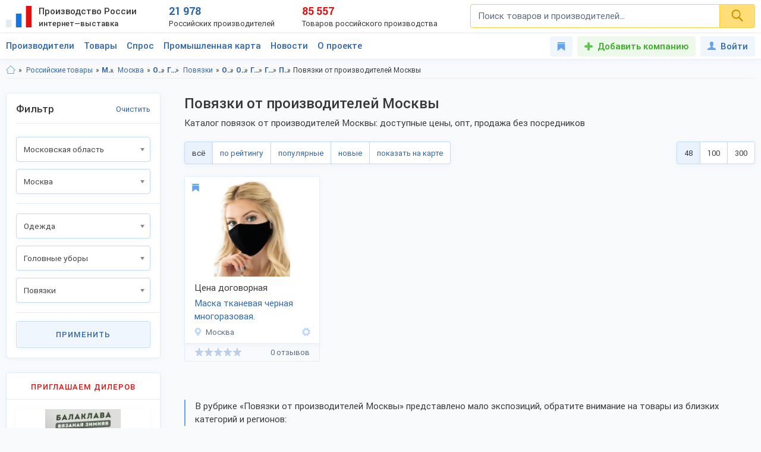

--- FILE ---
content_type: text/html; charset=utf-8
request_url: https://productcenter.ru/products/r-moskovskaia-obl-191/c-moskva-3109/catalog-poviazki-1035
body_size: 37363
content:
<!DOCTYPE html><html lang="ru"><head><title>Повязки - купить оптом от производителей Москвы, цены на Повязки представлены в каталоге ProudctCenter</title><meta name="description" content="Ищите где купить Повязки от производителей Москвы? В каталоге ProductCenter представлено 1 товаров. Оптовая продажа по всей России и на экспорт. Без посредников! Заходите!" /><meta property="og:type" content="website" /><meta property="og:title" content="Повязки - купить оптом от производителей Москвы, цены на Повязки представлены в каталоге ProudctCenter" /><meta property="og:description" content="Ищите где купить Повязки от производителей Москвы? В каталоге ProductCenter представлено 1 товаров. Оптовая продажа по всей России и на экспорт. Без посредников! Заходите!" /><meta property="og:url" content="https://productcenter.ru/products/r-moskovskaia-obl-191/c-moskva-3109/catalog-poviazki-1035" /><meta property="og:image" content="https://productcenter.ru/img/prc_images/prc_cover.jpg" /><link rel="canonical" href="https://productcenter.ru/products/r-moskovskaia-obl-191/c-moskva-3109/catalog-poviazki-1035"/><meta http-equiv="content-type" content="text/html; charset=utf-8" /><meta name="viewport" content="width=device-width, initial-scale=1"><link rel="shortcut icon" href="https://productcenter.ru/favicon.svg" type="image/svg+xml"><link rel="dns-prefetch" href="//mc.yandex.ru"/><link rel="dns-prefetch" href="//www.google-analytics.com"/><link rel="stylesheet" property="stylesheet" type="text/css" href="/css/style-v43.css"><meta name="robots" content="noindex"/></head><body><script>(function(i,s,o,g,r,a,m){i['GoogleAnalyticsObject']=r;i[r]=i[r]||function(){(i[r].q=i[r].q||[]).push(arguments)},i[r].l=1*new Date();a=s.createElement(o),m=s.getElementsByTagName(o)[0];a.async=1;a.src=g;m.parentNode.insertBefore(a,m)})(window,document,'script','//www.google-analytics.com/analytics.js','ga');ga('create', 'UA-36115763-1', 'auto');ga('send', 'pageview');</script><div id="svg_icons"></div><div class="prc"><header class="header"><div class="space"><a href="/" class="logo"><img src="/img/logo.svg" width="43" height="40" alt="Интернет—выставка Производство России" title="Интернет—выставка Производство России"><strong>Производство России <small>интернет—выставка</small></strong></a><div class="prc_score"><div class="left"><strong>21 978</strong><small>Российских производителей</small></div><div class="right"><strong>85 557</strong><small>Товаров российского производства</small></div></div><div class="search_block"><form action="/search/" autocomplete="off"><input name="q" type="search" id="srch" class="input" placeholder="Поиск товаров и производителей..." value=""><button type="submit" class="btn"><svg width="20" height="20" class="svg _icon_search"><use xlink:href="#icon_search"></use></svg></button></form></div><div class="res_function_icons"><span class="rfi_srch"><svg class="svg_icon _search"><use xlink:href="#icon_search"></use></svg><s class="uni_close"></s></span><span class="rfi_menu"><i></i><s class="uni_close"></s></span></div></div></header><div class="nav_menu"><div class="space"><ul class="nav_links"><li><a class="link_title clh_firms" href="/producers">Производители</a></li><li><a class="link_title clh_products" href="/products">Товары</a></li><li><a class="link_title" href="/demand">Спрос</a></li><li><a class="link_title" href="/map">Промышленная карта</a></li><li><a href="/news/producers" class="link_title">Новости</a><ul class="drop_menu" style="visibility: hidden;"><li><a class="" href="/news/producers">Новости производителей</a></li><li><a class="" href="/news">События проекта</a></li></ul></li><li><a href="/home/about" class="link_title">О проекте</a><ul class="drop_menu" style="visibility: hidden;"><li><a class="" href="/home/about">О выставке</a></li><li><a class="" href="/banners">Баннеры</a></li></ul></li></ul><div class="buttons_block"><a href="/favorites" class="favorites_link" title="Избранное"><svg class="svg _icon_favorite"><use xlink:href="#icon_favorite"></use></svg> <span>Избранное</span></a><a href="/account/register" class="add_btn" title="Добавить компанию">Добавить компанию</a><!--noindex--><a data-fancybox data-src="#ModWin_SignIn" rel="nofollow" href="/account/logon?returnurl=%2Fproducts%2Fr-moskovskaia-obl-191%2Fc-moskva-3109%2Fcatalog-poviazki-1035" class="personal_link" title="Войти"><svg class="svg _icon_face"><use xlink:href="#icon_face"></use></svg>Войти</a><!--/noindex--></div><div class="catalog_list firms" style="visibility: hidden;"><ul class="cl_column"><li><svg class="svg c_icon215"><use xlink:href="#c_icon215"></use></svg><a href="/producers/catalog-blagoustroistvo-215" class="link">Благоустройство</a><ul class="cl_sub_links"><li><a href="/producers/catalog-zhilishchno-kommunalnoie-khoziaistvo-397" class="link">Жилищно-коммунальное хозяйство</a></li><li><a href="/producers/catalog-zabory-i-ograzhdieniia-398" class="link">Заборы и ограждения</a></li><li><a href="/producers/catalog-malyie-arkhitiekturnyie-formy-396" class="link">Малые архитектурные формы</a></li><li><a href="/producers/catalog-osvieshchieniie-i-svietotiekhnika-287" class="link">Освещение и светотехника</a></li><li><a href="/producers/catalog-sadovyi-diekor-387" class="link">Садовый декор</a></li></ul></li><li><svg class="svg c_icon26"><use xlink:href="#c_icon26"></use></svg><a href="/producers/catalog-bytovaia-tiekhnika-eliektronika-26" class="link">Бытовая техника, электроника</a><ul class="cl_sub_links"><li><a href="/producers/catalog-domashniaia-tiekhnika-154" class="link">Домашняя техника</a></li><li><a href="/producers/catalog-izmieritielnyie-pribory-320" class="link">Измерительные приборы</a></li><li><a href="/producers/catalog-klimatichieskaia-tiekhnika-319" class="link">Климатическая техника</a></li><li><a href="/producers/catalog-kompiutiernaia-tiekhnika-305" class="link">Компьютерная техника</a></li><li><a href="/producers/catalog-kukhonnaia-tiekhnika-153" class="link">Кухонная техника</a></li><li><a href="/producers/catalog-razvliekatielnaia-eliektronika-168" class="link">Развлекательная электроника</a></li><li><a href="/producers/catalog-sviaz-306" class="link">Связь</a></li><li><a href="/producers/catalog-sistiemy-umnyi-dom-322" class="link">Системы умный дом</a></li><li><a href="/producers/catalog-foto-audio-vidieozapis-321" class="link">Фото, аудио, видеозапись</a></li><li><a href="/producers/catalog-eliektronnyie-komponienty-286" class="link">Электронные компоненты</a></li></ul></li><li><svg class="svg c_icon39"><use xlink:href="#c_icon39"></use></svg><a href="/producers/catalog-galantierieia-39" class="link">Галантерея</a><ul class="cl_sub_links"><li><a href="/producers/catalog-bumazhniki-326" class="link">Бумажники</a></li><li><a href="/producers/catalog-dietskiie-sumki-325" class="link">Детские сумки</a></li><li><a href="/producers/catalog-zhienskiie-sumki-175" class="link">Женские сумки</a></li><li><a href="/producers/catalog-zonty-4142" class="link">Зонты</a></li><li><a href="/producers/catalog-muzhskiie-sumki-176" class="link">Мужские сумки</a></li><li><a href="/producers/catalog-portfieli-303" class="link">Портфели</a></li><li><a href="/producers/catalog-khoziaistviennyie-sumki-4073" class="link">Хозяйственные сумки</a></li><li><a href="/producers/catalog-chiemodany-170" class="link">Чемоданы</a></li><li><a href="/producers/catalog-chiekhly-327" class="link">Чехлы</a></li></ul></li><li><svg class="svg c_icon231"><use xlink:href="#c_icon231"></use></svg><a href="/producers/catalog-dietskaia-odiezhda-231" class="link">Детская одежда</a><ul class="cl_sub_links"><li><a href="/producers/catalog-aksiessuary-k-dietskoi-odiezhdie-358" class="link">Аксессуары к детской одежде</a></li><li><a href="/producers/catalog-vierkhniaia-dietskaia-odiezhda-351" class="link">Верхняя детская одежда</a></li><li><a href="/producers/catalog-dietskaia-odiezhda-dlia-dievochiek-1099" class="link">Детская одежда для девочек</a></li><li><a href="/producers/catalog-dietskaia-odiezhda-dlia-malchikov-1098" class="link">Детская одежда для мальчиков</a></li><li><a href="/producers/catalog-dietskiie-golovnyie-ubory-361" class="link">Детские головные уборы</a></li><li><a href="/producers/catalog-dietskiie-karnavalnyie-kostiumy-357" class="link">Детские карнавальные костюмы</a></li><li><a href="/producers/catalog-dietskoie-biel-353" class="link">Детское бельё</a></li><li><a href="/producers/catalog-domashniaia-dietskaia-odiezhda-385" class="link">Домашняя детская одежда</a></li><li><a href="/producers/catalog-odiezhda-dlia-novorozhdiennykh-356" class="link">Одежда для новорожденных</a></li><li><a href="/producers/catalog-povsiednievnaia-dietskaia-odiezhda-352" class="link">Повседневная детская одежда</a></li><li><a href="/producers/catalog-sportivnaia-dietskaia-odiezhda-354" class="link">Спортивная детская одежда</a></li><li><a href="/producers/catalog-shkolnaia-forma-355" class="link">Школьная форма</a></li></ul></li><li><svg class="svg c_icon31"><use xlink:href="#c_icon31"></use></svg><a href="/producers/catalog-dietskiie-tovary-31" class="link">Детские товары</a><ul class="cl_sub_links"><li><a href="/producers/catalog-drugiie-tovary-dlia-dietiei-246" class="link">Другие товары для детей</a></li><li><a href="/producers/catalog-igrovyie-komnaty-422" class="link">Игровые комнаты</a></li><li><a href="/producers/catalog-igrovyie-ploshchadki-245" class="link">Игровые площадки</a></li><li><a href="/producers/catalog-igrushki-244" class="link">Игрушки</a></li></ul></li><li><svg class="svg c_icon48"><use xlink:href="#c_icon48"></use></svg><a href="/producers/catalog-drugiie-tovary-48" class="link">Другие товары</a><ul class="cl_sub_links"><li><a href="/producers/catalog-prochiie-tovary-165" class="link">Прочие товары</a></li></ul></li><li><svg class="svg c_icon413"><use xlink:href="#c_icon413"></use></svg><a href="/producers/catalog-zootovary-413" class="link">Зоотовары</a><ul class="cl_sub_links"><li><a href="/producers/catalog-akvariumistika-4066" class="link">Аквариумистика</a></li><li><a href="/producers/catalog-aksiessuary-dlia-pitomtsiev-259" class="link">Аксессуары для питомцев</a></li><li><a href="/producers/catalog-vitaminy-dlia-zhivotnykh-415" class="link">Витамины для животных</a></li><li><a href="/producers/catalog-korma-dlia-domashnikh-pitomtsiev-414" class="link">Корма для домашних питомцев</a></li><li><a href="/producers/catalog-kosmietika-dlia-zhivotnykh-4070" class="link">Косметика для животных</a></li><li><a href="/producers/catalog-odiezhda-dlia-zhivotnykh-4065" class="link">Одежда для животных</a></li></ul></li><li><svg class="svg c_icon216"><use xlink:href="#c_icon216"></use></svg><a href="/producers/catalog-instrumienty-216" class="link">Инструменты</a><ul class="cl_sub_links"><li><a href="/producers/catalog-bienzinovyie-instrumienty-448" class="link">Бензиновые инструменты</a></li><li><a href="/producers/catalog-bytovyie-stanki-447" class="link">Бытовые станки</a></li><li><a href="/producers/catalog-gidravlichieskii-instrumient-4032" class="link">Гидравлический инструмент</a></li><li><a href="/producers/catalog-drugiie-instrumienty-449" class="link">Другие инструменты</a></li><li><a href="/producers/catalog-izmieritielnyie-instrumienty-442" class="link">Измерительные инструменты</a></li><li><a href="/producers/catalog-instrumienty-dlia-ziemlianykh-rabot-440" class="link">Инструменты для земляных работ</a></li><li><a href="/producers/catalog-instrumienty-dlia-svarki-445" class="link">Инструменты для сварки</a></li><li><a href="/producers/catalog-instrumienty-dlia-transportirovki-gruzov-444" class="link">Инструменты для транспортировки грузов</a></li><li><a href="/producers/catalog-maliarnyi-instrumient-4075" class="link">Малярный инструмент</a></li><li><a href="/producers/catalog-otdielochnyi-i-kladochnyi-instrumient-441" class="link">Отделочный и кладочный инструмент</a></li><li><a href="/producers/catalog-plotnitskii-i-stoliarnyi-instrumient-439" class="link">Плотницкий и столярный инструмент</a></li><li><a href="/producers/catalog-pnievmatichieskii-instrumient-446" class="link">Пневматический  инструмент</a></li><li><a href="/producers/catalog-sadovyi-instrumient-443" class="link">Садовый инструмент</a></li><li><a href="/producers/catalog-sliesarno-montazhnyie-instrumienty-438" class="link">Слесарно-монтажные инструменты</a></li><li><a href="/producers/catalog-sriedstva-zashchity-364" class="link">Средства защиты</a></li><li><a href="/producers/catalog-eliektrichieskiie-instrumienty-437" class="link">Электрические инструменты</a></li></ul></li><li><svg class="svg c_icon42"><use xlink:href="#c_icon42"></use></svg><a href="/producers/catalog-miebiel-42" class="link">Мебель</a><ul class="cl_sub_links"><li><a href="/producers/catalog-dietskaia-miebiel-174" class="link">Детская мебель</a></li><li><a href="/producers/catalog-kukhonnaia-miebiel-180" class="link">Кухонная мебель</a></li><li><a href="/producers/catalog-laboratornaia-miebiel-452" class="link">Лабораторная мебель</a></li><li><a href="/producers/catalog-miebiel-dlia-vannoi-330" class="link">Мебель для ванной</a></li><li><a href="/producers/catalog-miebiel-dlia-gostinoi-158" class="link">Мебель для гостиной</a></li><li><a href="/producers/catalog-miebiel-dlia-kafie-i-riestoranov-453" class="link">Мебель для кафе и ресторанов</a></li><li><a href="/producers/catalog-miebiel-dlia-salona-krasoty-533" class="link">Мебель для салона красоты</a></li><li><a href="/producers/catalog-miebiel-dlia-spalni-157" class="link">Мебель для спальни</a></li><li><a href="/producers/catalog-miebiel-dlia-ulitsy-i-sada-179" class="link">Мебель для улицы и сада</a></li><li><a href="/producers/catalog-miebielnaia-furnitura-159" class="link">Мебельная фурнитура</a></li><li><a href="/producers/catalog-miagkaia-miebiel-460" class="link">Мягкая мебель</a></li><li><a href="/producers/catalog-ofisnaia-miebiel-181" class="link">Офисная мебель</a></li><li><a href="/producers/catalog-prikhozhiie-i-gardierobnyie-156" class="link">Прихожие и гардеробные</a></li><li><a href="/producers/catalog-promyshliennaia-miebiel-454" class="link">Промышленная мебель</a></li><li><a href="/producers/catalog-uchiebnaia-miebiel-455" class="link">Учебная мебель</a></li></ul></li><li><svg class="svg c_icon37"><use xlink:href="#c_icon37"></use></svg><a href="/producers/catalog-mieditsinskiie-izdieliia-37" class="link">Медицинские изделия</a><ul class="cl_sub_links"><li><a href="/producers/catalog-drugaia-mieditsinskaia-produktsiia-185" class="link">Другая медицинская продукция</a></li><li><a href="/producers/catalog-mieditsinskaia-miebiel-423" class="link">Медицинская мебель</a></li><li><a href="/producers/catalog-mieditsinskiie-matierialy-164" class="link">Медицинские материалы</a></li><li><a href="/producers/catalog-mieditsinskiie-trienazh-ry-424" class="link">Медицинские тренажёры</a></li><li><a href="/producers/catalog-mieditsinskii-instrumient-184" class="link">Медицинский инструмент</a></li><li><a href="/producers/catalog-mieditsinskoie-oborudovaniie-167" class="link">Медицинское оборудование</a></li><li><a href="/producers/catalog-tiekhnichieskiie-sriedstva-rieabilitatsii-425" class="link">Технические средства реабилитации</a></li></ul></li><li><svg class="svg c_icon237"><use xlink:href="#c_icon237"></use></svg><a href="/producers/catalog-obuv-237" class="link">Обувь</a><ul class="cl_sub_links"><li><a href="/producers/catalog-dietskaia-obuv-368" class="link">Детская обувь</a></li><li><a href="/producers/catalog-zhienskaia-obuv-366" class="link">Женская обувь</a></li><li><a href="/producers/catalog-muzhskaia-obuv-367" class="link">Мужская обувь</a></li><li><a href="/producers/catalog-obuvnyie-matierialy-i-furnitura-378" class="link">Обувные материалы и фурнитура</a></li><li><a href="/producers/catalog-rabochaia-spietsialnaia-obuv-369" class="link">Рабочая, специальная обувь</a></li><li><a href="/producers/catalog-sportivnaia-obuv-379" class="link">Спортивная обувь</a></li></ul></li></ul><ul class="cl_column"><li><svg class="svg c_icon34"><use xlink:href="#c_icon34"></use></svg><a href="/producers/catalog-odiezhda-34" class="link">Одежда</a><ul class="cl_sub_links"><li><a href="/producers/catalog-golovnyie-ubory-235" class="link">Головные уборы</a></li><li><a href="/producers/catalog-zhienskaia-odiezhda-i-aksiessuary-236" class="link">Женская одежда и аксессуары</a></li><li><a href="/producers/catalog-miekhovyie-izdieliia-343" class="link">Меховые изделия</a></li><li><a href="/producers/catalog-muzhskaia-odiezhda-i-aksiessuary-311" class="link">Мужская одежда и аксессуары</a></li><li><a href="/producers/catalog-nosochno-chulochnyie-izdieliia-428" class="link">Носочно-чулочные изделия</a></li><li><a href="/producers/catalog-spietsodiezhda-234" class="link">Спецодежда</a></li></ul></li><li><svg class="svg c_icon44"><use xlink:href="#c_icon44"></use></svg><a href="/producers/catalog-optichieskiie-pribory-44" class="link">Оптические приборы</a><ul class="cl_sub_links"><li><a href="/producers/catalog-binokli-podzornyie-truby-189" class="link">Бинокли, подзорные трубы</a></li><li><a href="/producers/catalog-mikroskopy-188" class="link">Микроскопы</a></li><li><a href="/producers/catalog-pritsiely-dalnomiery-323" class="link">Прицелы, дальномеры</a></li><li><a href="/producers/catalog-prochiie-optichieskiie-tovary-186" class="link">Прочие оптические товары</a></li><li><a href="/producers/catalog-tielieskopy-190" class="link">Телескопы</a></li></ul></li><li><svg class="svg c_icon417"><use xlink:href="#c_icon417"></use></svg><a href="/producers/catalog-otdykh-417" class="link">Отдых</a><ul class="cl_sub_links"><li><a href="/producers/catalog-attraktsiony-304" class="link">Аттракционы</a></li><li><a href="/producers/catalog-vs-dlia-bani-i-sauny-450" class="link">Всё для бани и сауны</a></li><li><a href="/producers/catalog-daiving-4164" class="link">Дайвинг</a></li><li><a href="/producers/catalog-okhota-418" class="link">Охота</a></li><li><a href="/producers/catalog-razvliechieniia-420" class="link">Развлечения</a></li><li><a href="/producers/catalog-rybalka-419" class="link">Рыбалка</a></li><li><a href="/producers/catalog-tvorchiestvo-i-rukodieliie-459" class="link">Творчество и рукоделие</a></li><li><a href="/producers/catalog-turizm-268" class="link">Туризм</a></li></ul></li><li><svg class="svg c_icon45"><use xlink:href="#c_icon45"></use></svg><a href="/producers/catalog-produkty-pitaniia-45" class="link">Продукты питания</a><ul class="cl_sub_links"><li><a href="/producers/catalog-bakalieia-208" class="link">Бакалея</a></li><li><a href="/producers/catalog-gastronomiia-202" class="link">Гастрономия</a></li><li><a href="/producers/catalog-griby-788" class="link">Грибы</a></li><li><a href="/producers/catalog-dietskoie-pitaniie-207" class="link">Детское питание</a></li><li><a href="/producers/catalog-diietichieskoie-pitaniie-658" class="link">Диетическое питание</a></li><li><a href="/producers/catalog-ieda-bystrogo-prigotovlieniia-593" class="link">Еда быстрого приготовления</a></li><li><a href="/producers/catalog-konditierskiie-izdieliia-427" class="link">Кондитерские изделия</a></li><li><a href="/producers/catalog-konsiervy-615" class="link">Консервы</a></li><li><a href="/producers/catalog-krupy-601" class="link">Крупы</a></li><li><a href="/producers/catalog-kulinariia-315" class="link">Кулинария</a></li><li><a href="/producers/catalog-molochnyie-produkty-316" class="link">Молочные продукты</a></li><li><a href="/producers/catalog-morozhienoie-461" class="link">Мороженое</a></li><li><a href="/producers/catalog-muchnyie-izdieliia-680" class="link">Мучные изделия</a></li><li><a href="/producers/catalog-miaso-203" class="link">Мясо</a></li><li><a href="/producers/catalog-napitki-201" class="link">Напитки</a></li><li><a href="/producers/catalog-ovoshchi-773" class="link">Овощи</a></li><li><a href="/producers/catalog-oriekhi-799" class="link">Орехи</a></li><li><a href="/producers/catalog-pishchievyie-ingriediienty-426" class="link">Пищевые ингредиенты</a></li><li><a href="/producers/catalog-ryba-morieprodukty-317" class="link">Рыба, морепродукты</a></li><li><a href="/producers/catalog-sniekovaia-produktsiia-451" class="link">Снековая продукция</a></li><li><a href="/producers/catalog-sousy-610" class="link">Соусы</a></li><li><a href="/producers/catalog-sportivnoie-pitaniie-206" class="link">Спортивное питание</a></li><li><a href="/producers/catalog-frukty-204" class="link">Фрукты</a></li><li><a href="/producers/catalog-khliebobulochnyie-izdieliia-297" class="link">Хлебобулочные изделия</a></li><li><a href="/producers/catalog-iagody-3951" class="link">Ягоды</a></li><li><a href="/producers/catalog-iaitso-516" class="link">Яйцо</a></li></ul></li><li><svg class="svg c_icon29"><use xlink:href="#c_icon29"></use></svg><a href="/producers/catalog-promyshliennoie-oborudovaniie-29" class="link">Промышленное оборудование</a><ul class="cl_sub_links"><li><a href="/producers/catalog-dierievoobrabatyvaiushchieie-oborudovaniie-209" class="link">Деревообрабатывающее оборудование</a></li><li><a href="/producers/catalog-zapchasti-aksiessuary-300" class="link">Запчасти, аксессуары</a></li><li><a href="/producers/catalog-kompriessornoie-oborudovaniie-458" class="link">Компрессорное оборудование</a></li><li><a href="/producers/catalog-konvieiiernoie-i-gruzopod-mnoie-oborudovaniie-457" class="link">Конвейерное и грузоподъёмное оборудование</a></li><li><a href="/producers/catalog-mietalloobrabatyvaiushchieie-oborudovaniie-210" class="link">Металлообрабатывающее оборудование</a></li><li><a href="/producers/catalog-oborudovaniie-dlia-pierierabotki-otkhodov-328" class="link">Оборудование для переработки отходов</a></li><li><a href="/producers/catalog-oborudovaniie-dlia-proizvodstva-stroimatierialov-329" class="link">Оборудование для производства стройматериалов</a></li><li><a href="/producers/catalog-oborudovaniie-dobyvaiushchiei-promyshliennosti-4170" class="link">Оборудование добывающей промышленности</a></li><li><a href="/producers/catalog-oborudovaniie-l-gkoi-promyshliennosti-212" class="link">Оборудование лёгкой промышленности</a></li><li><a href="/producers/catalog-oborudovaniie-pishchievoi-promyshliennosti-211" class="link">Оборудование пищевой промышленности</a></li><li><a href="/producers/catalog-oborudovaniie-eniergietichieskoi-promyshliennosti-213" class="link">Оборудование энергетической промышленности</a></li><li><a href="/producers/catalog-ochistnoie-oborudovaniie-4072" class="link">Очистное оборудование</a></li><li><a href="/producers/catalog-promyshliennyie-iemkosti-4326" class="link">Промышленные емкости</a></li><li><a href="/producers/catalog-prochieie-oborudovaniie-214" class="link">Прочее оборудование</a></li><li><a href="/producers/catalog-stanki-i-oborudovaniie-dlia-malogo-bizniesa-309" class="link">Станки и оборудование для малого бизнеса</a></li><li><a href="/producers/catalog-upakovochnoie-oborudovaniie-554" class="link">Упаковочное оборудование</a></li></ul></li><li><svg class="svg c_icon49"><use xlink:href="#c_icon49"></use></svg><a href="/producers/catalog-rieligioznyie-i-ritualnyie-tovary-49" class="link">Религиозные и ритуальные товары</a><ul class="cl_sub_links"><li><a href="/producers/catalog-rieligioznaia-produktsiia-313" class="link">Религиозная продукция</a></li><li><a href="/producers/catalog-ritualnyie-tovary-314" class="link">Ритуальные товары</a></li></ul></li><li><svg class="svg c_icon46"><use xlink:href="#c_icon46"></use></svg><a href="/producers/catalog-sielskoie-khoziaistvo-46" class="link">Сельское хозяйство</a><ul class="cl_sub_links"><li><a href="/producers/catalog-zhivotnovodstvo-401" class="link">Животноводство</a></li><li><a href="/producers/catalog-ptitsievodstvo-407" class="link">Птицеводство</a></li><li><a href="/producers/catalog-pchielovodstvo-412" class="link">Пчеловодство</a></li><li><a href="/producers/catalog-rastieniievodstvo-400" class="link">Растениеводство</a></li><li><a href="/producers/catalog-rybnoie-khoziaistvo-404" class="link">Рыбное хозяйство</a></li></ul></li><li><svg class="svg c_icon171"><use xlink:href="#c_icon171"></use></svg><a href="/producers/catalog-sistiemy-okhrany-i-biezopasnosti-171" class="link">Системы охраны и безопасности</a><ul class="cl_sub_links"><li><a href="/producers/catalog-miekhanichieskiie-sistiemy-dostupa-371" class="link">Механические системы доступа</a></li><li><a href="/producers/catalog-pozharnaia-biezopasnost-370" class="link">Пожарная безопасность</a></li><li><a href="/producers/catalog-eliektronnyie-sistiemy-biezopasnosti-372" class="link">Электронные системы безопасности</a></li></ul></li><li><svg class="svg c_icon33"><use xlink:href="#c_icon33"></use></svg><a href="/producers/catalog-sportivnyie-tovary-33" class="link">Спортивные товары</a><ul class="cl_sub_links"><li><a href="/producers/catalog-iedinoborstva-308" class="link">Единоборства</a></li><li><a href="/producers/catalog-oborudovaniie-dlia-sportzala-1193" class="link">Оборудование для спортзала</a></li><li><a href="/producers/catalog-oborudovaniie-dlia-fitniesa-4004" class="link">Оборудование для фитнеса</a></li><li><a href="/producers/catalog-silovyie-trienazhiery-1182" class="link">Силовые тренажеры</a></li><li><a href="/producers/catalog-sportivnaia-forma-416" class="link">Спортивная форма</a></li><li><a href="/producers/catalog-sportivnoie-oborudovaniie-267" class="link">Спортивное оборудование</a></li><li><a href="/producers/catalog-sportivnyi-invientar-269" class="link">Спортивный инвентарь</a></li></ul></li><li><svg class="svg c_icon43"><use xlink:href="#c_icon43"></use></svg><a href="/producers/catalog-stroitielstvo-i-riemont-43" class="link">Строительство и ремонт</a><ul class="cl_sub_links"><li><a href="/producers/catalog-bloki-stroitielnyie-556" class="link">Блоки строительные</a></li><li><a href="/producers/catalog-vientiliatsiia-333" class="link">Вентиляция</a></li><li><a href="/producers/catalog-vodoprovod-kanalizatsiia-223" class="link">Водопровод, канализация</a></li><li><a href="/producers/catalog-gieomatierialy-567" class="link">Геоматериалы</a></li><li><a href="/producers/catalog-dvieri-218" class="link">Двери</a></li><li><a href="/producers/catalog-dorozhnyie-pokrytiia-564" class="link">Дорожные покрытия</a></li><li><a href="/producers/catalog-zhbi-561" class="link">ЖБИ</a></li><li><a href="/producers/catalog-zdaniia-zavodskoi-gotovnosti-226" class="link">Здания заводской готовности</a></li><li><a href="/producers/catalog-kirpich-555" class="link">Кирпич</a></li><li><a href="/producers/catalog-krovlia-390" class="link">Кровля</a></li><li><a href="/producers/catalog-liesomatierialy-pilomatierialy-221" class="link">Лесоматериалы, пиломатериалы</a></li><li><a href="/producers/catalog-liestnitsy-389" class="link">Лестницы</a></li><li><a href="/producers/catalog-mietalloprokat-220" class="link">Металлопрокат</a></li><li><a href="/producers/catalog-mietizy-i-kriepiezh-224" class="link">Метизы и крепеж</a></li><li><a href="/producers/catalog-okna-334" class="link">Окна</a></li><li><a href="/producers/catalog-otdielochnyie-matierialy-219" class="link">Отделочные материалы</a></li><li><a href="/producers/catalog-otoplieniie-307" class="link">Отопление</a></li><li><a href="/producers/catalog-santiekhnika-335" class="link">Сантехника</a></li><li><a href="/producers/catalog-stroitielnaia-tiekhnika-i-oborudovaniie-217" class="link">Строительная техника и оборудование</a></li><li><a href="/producers/catalog-stroitielnaia-khimiia-566" class="link">Строительная химия</a></li><li><a href="/producers/catalog-stroimatierialy-222" class="link">Стройматериалы</a></li><li><a href="/producers/catalog-tieploizoliatsionnyie-matierialy-565" class="link">Теплоизоляционные материалы</a></li><li><a href="/producers/catalog-fasadnyie-matierialy-469" class="link">Фасадные материалы</a></li></ul></li><li><svg class="svg c_icon41"><use xlink:href="#c_icon41"></use></svg><a href="/producers/catalog-syrie-polieznyie-iskopaiemyie-41" class="link">Сырье, полезные ископаемые</a><ul class="cl_sub_links"><li><a href="/producers/catalog-mietally-splavy-227" class="link">Металлы, сплавы</a></li><li><a href="/producers/catalog-polieznyie-iskopaiemyie-229" class="link">Полезные ископаемые</a></li><li><a href="/producers/catalog-prochieie-syrie-228" class="link">Прочее сырье</a></li><li><a href="/producers/catalog-syrie-vtorichnoi-pierierabotki-230" class="link">Сырье вторичной переработки</a></li></ul></li></ul><ul class="cl_column"><li><svg class="svg c_icon430"><use xlink:href="#c_icon430"></use></svg><a href="/producers/catalog-tiekstil-430" class="link">Текстиль</a><ul class="cl_sub_links"><li><a href="/producers/catalog-kozha-kozhzam-433" class="link">Кожа, кожзам</a></li><li><a href="/producers/catalog-miekh-432" class="link">Мех</a></li><li><a href="/producers/catalog-nietkanyie-matierialy-434" class="link">Нетканые материалы</a></li><li><a href="/producers/catalog-nitki-priazha-kanat-435" class="link">Нитки, пряжа, канат</a></li><li><a href="/producers/catalog-tkani-238" class="link">Ткани</a></li><li><a href="/producers/catalog-shvieinaia-furnitura-436" class="link">Швейная фурнитура</a></li></ul></li><li><svg class="svg c_icon35"><use xlink:href="#c_icon35"></use></svg><a href="/producers/catalog-tovary-dlia-doma-35" class="link">Товары для дома</a><ul class="cl_sub_links"><li><a href="/producers/catalog-bytovaia-khimiia-254" class="link">Бытовая химия</a></li><li><a href="/producers/catalog-domashnii-tiekstil-252" class="link">Домашний текстиль</a></li><li><a href="/producers/catalog-zamochno-skobianyie-izdieliia-399" class="link">Замочно-скобяные изделия</a></li><li><a href="/producers/catalog-muzykalnyie-instrumienty-253" class="link">Музыкальные инструменты</a></li><li><a href="/producers/catalog-postielnyie-prinadliezhnosti-251" class="link">Постельные принадлежности</a></li><li><a href="/producers/catalog-posuda-249" class="link">Посуда</a></li><li><a href="/producers/catalog-priedmiety-intieriera-388" class="link">Предметы интерьера</a></li><li><a href="/producers/catalog-khoztovary-250" class="link">Хозтовары</a></li></ul></li><li><svg class="svg c_icon40"><use xlink:href="#c_icon40"></use></svg><a href="/producers/catalog-tovary-lichnogo-potrieblieniia-40" class="link">Товары личного потребления</a><ul class="cl_sub_links"><li><a href="/producers/catalog-kosmietika-248" class="link">Косметика</a></li><li><a href="/producers/catalog-naruchnyie-chasy-256" class="link">Наручные часы</a></li><li><a href="/producers/catalog-ochki-kontaktnyie-linzy-187" class="link">Очки, контактные линзы</a></li><li><a href="/producers/catalog-parfiumieriia-456" class="link">Парфюмерия</a></li><li><a href="/producers/catalog-priedmiety-lichnoi-gigiieny-255" class="link">Предметы личной гигиены</a></li><li><a href="/producers/catalog-sanitarno-gigiienichieskiie-tovary-247" class="link">Санитарно-гигиенические товары</a></li></ul></li><li><svg class="svg c_icon30"><use xlink:href="#c_icon30"></use></svg><a href="/producers/catalog-torgovoie-oborudovaniie-30" class="link">Торговое оборудование</a><ul class="cl_sub_links"><li><a href="/producers/catalog-kantsieliarskiie-tovary-193" class="link">Канцелярские товары</a></li><li><a href="/producers/catalog-magazinnoie-i-ofisnoie-oborudovaniie-196" class="link">Магазинное и офисное оборудование</a></li><li><a href="/producers/catalog-raskhodnyie-matierialy-198" class="link">Расходные материалы</a></li><li><a href="/producers/catalog-rieklama-i-poligrafiia-299" class="link">Реклама и полиграфия</a></li><li><a href="/producers/catalog-skladskoie-oborudovaniie-199" class="link">Складское оборудование</a></li></ul></li><li><svg class="svg c_icon32"><use xlink:href="#c_icon32"></use></svg><a href="/producers/catalog-transport-tiekhnika-zapchasti-32" class="link">Транспорт, техника, запчасти</a><ul class="cl_sub_links"><li><a href="/producers/catalog-avtoaksiessuary-276" class="link">Автоаксессуары</a></li><li><a href="/producers/catalog-avtozapchasti-374" class="link">Автозапчасти</a></li><li><a href="/producers/catalog-avtotransport-272" class="link">Автотранспорт</a></li><li><a href="/producers/catalog-avtokhimiia-i-gsm-279" class="link">Автохимия и ГСМ</a></li><li><a href="/producers/catalog-viezdiekhody-421" class="link">Вездеходы</a></li><li><a href="/producers/catalog-vodnyi-transport-274" class="link">Водный транспорт</a></li><li><a href="/producers/catalog-vozdushnyi-transport-277" class="link">Воздушный транспорт</a></li><li><a href="/producers/catalog-zhd-transport-275" class="link">ЖД транспорт</a></li><li><a href="/producers/catalog-mototransport-324" class="link">Мототранспорт</a></li><li><a href="/producers/catalog-spietstiekhnika-273" class="link">Спецтехника</a></li></ul></li><li><svg class="svg c_icon155"><use xlink:href="#c_icon155"></use></svg><a href="/producers/catalog-upakovka-155" class="link">Упаковка</a><ul class="cl_sub_links"><li><a href="/producers/catalog-korobki-4275" class="link">Коробки</a></li><li><a href="/producers/catalog-mietallichieskaia-upakovka-569" class="link">Металлическая упаковка</a></li><li><a href="/producers/catalog-mieshki-579" class="link">Мешки</a></li><li><a href="/producers/catalog-pakiety-578" class="link">Пакеты</a></li><li><a href="/producers/catalog-plastikovyie-iemkosti-570" class="link">Пластиковые емкости</a></li><li><a href="/producers/catalog-pl-nka-4292" class="link">Плёнка</a></li><li><a href="/producers/catalog-stieklotara-572" class="link">Стеклотара</a></li><li><a href="/producers/catalog-tara-573" class="link">Тара</a></li><li><a href="/producers/catalog-upakovochnyie-matierialy-583" class="link">Упаковочные материалы</a></li><li><a href="/producers/catalog-etikietki-574" class="link">Этикетки</a></li></ul></li><li><svg class="svg c_icon36"><use xlink:href="#c_icon36"></use></svg><a href="/producers/catalog-khimichieskaia-promyshliennost-36" class="link">Химическая промышленность</a><ul class="cl_sub_links"><li><a href="/producers/catalog-krasitieli-i-pigmienty-282" class="link">Красители и пигменты</a></li><li><a href="/producers/catalog-laboratornaia-posuda-i-aksiessuary-283" class="link">Лабораторная посуда и аксессуары</a></li><li><a href="/producers/catalog-pirotiekhnika-i-goriuchiie-matierialy-285" class="link">Пиротехника и горючие материалы</a></li><li><a href="/producers/catalog-polimiery-281" class="link">Полимеры</a></li><li><a href="/producers/catalog-prochiie-tovary-khimichieskoi-promyshliennosti-284" class="link">Прочие товары химической промышленности</a></li><li><a href="/producers/catalog-khimichieskiie-vieshchiestva-280" class="link">Химические вещества</a></li></ul></li><li><svg class="svg c_icon28"><use xlink:href="#c_icon28"></use></svg><a href="/producers/catalog-eliektrotovary-28" class="link">Электротовары</a><ul class="cl_sub_links"><li><a href="/producers/catalog-osvieshchieniie-i-svietotiekhnika-287" class="link">Освещение и светотехника</a></li><li><a href="/producers/catalog-transformatory-podstantsii-291" class="link">Трансформаторы, подстанции</a></li><li><a href="/producers/catalog-eliektrodvigatieli-290" class="link">Электродвигатели</a></li><li><a href="/producers/catalog-eliektroizmieritielnyie-pribory-289" class="link">Электроизмерительные приборы</a></li><li><a href="/producers/catalog-eliektrokabiel-eliektroizoliatsiia-288" class="link">Электрокабель, электроизоляция</a></li><li><a href="/producers/catalog-eliektromontazhnoie-oborudovaniie-331" class="link">Электромонтажное оборудование</a></li><li><a href="/producers/catalog-eliektrostantsii-eliektrogienieratory-332" class="link">Электростанции, электрогенераторы</a></li><li><a href="/producers/catalog-eliektroustanovochnyie-izdieliia-292" class="link">Электроустановочные изделия</a></li></ul></li><li><svg class="svg c_icon38"><use xlink:href="#c_icon38"></use></svg><a href="/producers/catalog-iuvielirnyie-izdieliia-podarki-38" class="link">Ювелирные изделия, подарки</a><ul class="cl_sub_links"><li><a href="/producers/catalog-bizhutieriia-294" class="link">Бижутерия</a></li><li><a href="/producers/catalog-prazdnichnyie-tovary-295" class="link">Праздничные товары</a></li><li><a href="/producers/catalog-suvieniry-podarki-293" class="link">Сувениры, подарки</a></li><li><a href="/producers/catalog-iuvielirnyie-izdieliia-296" class="link">Ювелирные изделия</a></li></ul></li></ul></div><div class="catalog_list products" style="visibility: hidden;"><ul class="cl_column"><li><svg class="svg c_icon215"><use xlink:href="#c_icon215"></use></svg><a href="/products/catalog-blagoustroistvo-215" class="link">Благоустройство</a><ul class="cl_sub_links"><li><a href="/products/catalog-zhilishchno-kommunalnoie-khoziaistvo-397" class="link">Жилищно-коммунальное хозяйство</a></li><li><a href="/products/catalog-zabory-i-ograzhdieniia-398" class="link">Заборы и ограждения</a></li><li><a href="/products/catalog-malyie-arkhitiekturnyie-formy-396" class="link">Малые архитектурные формы</a></li><li><a href="/products/catalog-osvieshchieniie-i-svietotiekhnika-287" class="link">Освещение и светотехника</a></li><li><a href="/products/catalog-sadovyi-diekor-387" class="link">Садовый декор</a></li></ul></li><li><svg class="svg c_icon26"><use xlink:href="#c_icon26"></use></svg><a href="/products/catalog-bytovaia-tiekhnika-eliektronika-26" class="link">Бытовая техника, электроника</a><ul class="cl_sub_links"><li><a href="/products/catalog-domashniaia-tiekhnika-154" class="link">Домашняя техника</a></li><li><a href="/products/catalog-izmieritielnyie-pribory-320" class="link">Измерительные приборы</a></li><li><a href="/products/catalog-klimatichieskaia-tiekhnika-319" class="link">Климатическая техника</a></li><li><a href="/products/catalog-kompiutiernaia-tiekhnika-305" class="link">Компьютерная техника</a></li><li><a href="/products/catalog-kukhonnaia-tiekhnika-153" class="link">Кухонная техника</a></li><li><a href="/products/catalog-razvliekatielnaia-eliektronika-168" class="link">Развлекательная электроника</a></li><li><a href="/products/catalog-sviaz-306" class="link">Связь</a></li><li><a href="/products/catalog-sistiemy-umnyi-dom-322" class="link">Системы умный дом</a></li><li><a href="/products/catalog-foto-audio-vidieozapis-321" class="link">Фото, аудио, видеозапись</a></li><li><a href="/products/catalog-eliektronnyie-komponienty-286" class="link">Электронные компоненты</a></li></ul></li><li><svg class="svg c_icon39"><use xlink:href="#c_icon39"></use></svg><a href="/products/catalog-galantierieia-39" class="link">Галантерея</a><ul class="cl_sub_links"><li><a href="/products/catalog-bumazhniki-326" class="link">Бумажники</a></li><li><a href="/products/catalog-dietskiie-sumki-325" class="link">Детские сумки</a></li><li><a href="/products/catalog-zhienskiie-sumki-175" class="link">Женские сумки</a></li><li><a href="/products/catalog-zonty-4142" class="link">Зонты</a></li><li><a href="/products/catalog-muzhskiie-sumki-176" class="link">Мужские сумки</a></li><li><a href="/products/catalog-portfieli-303" class="link">Портфели</a></li><li><a href="/products/catalog-khoziaistviennyie-sumki-4073" class="link">Хозяйственные сумки</a></li><li><a href="/products/catalog-chiemodany-170" class="link">Чемоданы</a></li><li><a href="/products/catalog-chiekhly-327" class="link">Чехлы</a></li></ul></li><li><svg class="svg c_icon231"><use xlink:href="#c_icon231"></use></svg><a href="/products/catalog-dietskaia-odiezhda-231" class="link">Детская одежда</a><ul class="cl_sub_links"><li><a href="/products/catalog-aksiessuary-k-dietskoi-odiezhdie-358" class="link">Аксессуары к детской одежде</a></li><li><a href="/products/catalog-vierkhniaia-dietskaia-odiezhda-351" class="link">Верхняя детская одежда</a></li><li><a href="/products/catalog-dietskaia-odiezhda-dlia-dievochiek-1099" class="link">Детская одежда для девочек</a></li><li><a href="/products/catalog-dietskaia-odiezhda-dlia-malchikov-1098" class="link">Детская одежда для мальчиков</a></li><li><a href="/products/catalog-dietskiie-golovnyie-ubory-361" class="link">Детские головные уборы</a></li><li><a href="/products/catalog-dietskiie-karnavalnyie-kostiumy-357" class="link">Детские карнавальные костюмы</a></li><li><a href="/products/catalog-dietskoie-biel-353" class="link">Детское бельё</a></li><li><a href="/products/catalog-domashniaia-dietskaia-odiezhda-385" class="link">Домашняя детская одежда</a></li><li><a href="/products/catalog-odiezhda-dlia-novorozhdiennykh-356" class="link">Одежда для новорожденных</a></li><li><a href="/products/catalog-povsiednievnaia-dietskaia-odiezhda-352" class="link">Повседневная детская одежда</a></li><li><a href="/products/catalog-sportivnaia-dietskaia-odiezhda-354" class="link">Спортивная детская одежда</a></li><li><a href="/products/catalog-shkolnaia-forma-355" class="link">Школьная форма</a></li></ul></li><li><svg class="svg c_icon31"><use xlink:href="#c_icon31"></use></svg><a href="/products/catalog-dietskiie-tovary-31" class="link">Детские товары</a><ul class="cl_sub_links"><li><a href="/products/catalog-drugiie-tovary-dlia-dietiei-246" class="link">Другие товары для детей</a></li><li><a href="/products/catalog-igrovyie-komnaty-422" class="link">Игровые комнаты</a></li><li><a href="/products/catalog-igrovyie-ploshchadki-245" class="link">Игровые площадки</a></li><li><a href="/products/catalog-igrushki-244" class="link">Игрушки</a></li></ul></li><li><svg class="svg c_icon48"><use xlink:href="#c_icon48"></use></svg><a href="/products/catalog-drugiie-tovary-48" class="link">Другие товары</a><ul class="cl_sub_links"><li><a href="/products/catalog-prochiie-tovary-165" class="link">Прочие товары</a></li></ul></li><li><svg class="svg c_icon413"><use xlink:href="#c_icon413"></use></svg><a href="/products/catalog-zootovary-413" class="link">Зоотовары</a><ul class="cl_sub_links"><li><a href="/products/catalog-akvariumistika-4066" class="link">Аквариумистика</a></li><li><a href="/products/catalog-aksiessuary-dlia-pitomtsiev-259" class="link">Аксессуары для питомцев</a></li><li><a href="/products/catalog-vitaminy-dlia-zhivotnykh-415" class="link">Витамины для животных</a></li><li><a href="/products/catalog-korma-dlia-domashnikh-pitomtsiev-414" class="link">Корма для домашних питомцев</a></li><li><a href="/products/catalog-kosmietika-dlia-zhivotnykh-4070" class="link">Косметика для животных</a></li><li><a href="/products/catalog-odiezhda-dlia-zhivotnykh-4065" class="link">Одежда для животных</a></li></ul></li><li><svg class="svg c_icon216"><use xlink:href="#c_icon216"></use></svg><a href="/products/catalog-instrumienty-216" class="link">Инструменты</a><ul class="cl_sub_links"><li><a href="/products/catalog-bienzinovyie-instrumienty-448" class="link">Бензиновые инструменты</a></li><li><a href="/products/catalog-bytovyie-stanki-447" class="link">Бытовые станки</a></li><li><a href="/products/catalog-gidravlichieskii-instrumient-4032" class="link">Гидравлический инструмент</a></li><li><a href="/products/catalog-drugiie-instrumienty-449" class="link">Другие инструменты</a></li><li><a href="/products/catalog-izmieritielnyie-instrumienty-442" class="link">Измерительные инструменты</a></li><li><a href="/products/catalog-instrumienty-dlia-ziemlianykh-rabot-440" class="link">Инструменты для земляных работ</a></li><li><a href="/products/catalog-instrumienty-dlia-svarki-445" class="link">Инструменты для сварки</a></li><li><a href="/products/catalog-instrumienty-dlia-transportirovki-gruzov-444" class="link">Инструменты для транспортировки грузов</a></li><li><a href="/products/catalog-maliarnyi-instrumient-4075" class="link">Малярный инструмент</a></li><li><a href="/products/catalog-otdielochnyi-i-kladochnyi-instrumient-441" class="link">Отделочный и кладочный инструмент</a></li><li><a href="/products/catalog-plotnitskii-i-stoliarnyi-instrumient-439" class="link">Плотницкий и столярный инструмент</a></li><li><a href="/products/catalog-pnievmatichieskii-instrumient-446" class="link">Пневматический  инструмент</a></li><li><a href="/products/catalog-sadovyi-instrumient-443" class="link">Садовый инструмент</a></li><li><a href="/products/catalog-sliesarno-montazhnyie-instrumienty-438" class="link">Слесарно-монтажные инструменты</a></li><li><a href="/products/catalog-sriedstva-zashchity-364" class="link">Средства защиты</a></li><li><a href="/products/catalog-eliektrichieskiie-instrumienty-437" class="link">Электрические инструменты</a></li></ul></li><li><svg class="svg c_icon42"><use xlink:href="#c_icon42"></use></svg><a href="/products/catalog-miebiel-42" class="link">Мебель</a><ul class="cl_sub_links"><li><a href="/products/catalog-dietskaia-miebiel-174" class="link">Детская мебель</a></li><li><a href="/products/catalog-kukhonnaia-miebiel-180" class="link">Кухонная мебель</a></li><li><a href="/products/catalog-laboratornaia-miebiel-452" class="link">Лабораторная мебель</a></li><li><a href="/products/catalog-miebiel-dlia-vannoi-330" class="link">Мебель для ванной</a></li><li><a href="/products/catalog-miebiel-dlia-gostinoi-158" class="link">Мебель для гостиной</a></li><li><a href="/products/catalog-miebiel-dlia-kafie-i-riestoranov-453" class="link">Мебель для кафе и ресторанов</a></li><li><a href="/products/catalog-miebiel-dlia-salona-krasoty-533" class="link">Мебель для салона красоты</a></li><li><a href="/products/catalog-miebiel-dlia-spalni-157" class="link">Мебель для спальни</a></li><li><a href="/products/catalog-miebiel-dlia-ulitsy-i-sada-179" class="link">Мебель для улицы и сада</a></li><li><a href="/products/catalog-miebielnaia-furnitura-159" class="link">Мебельная фурнитура</a></li><li><a href="/products/catalog-miagkaia-miebiel-460" class="link">Мягкая мебель</a></li><li><a href="/products/catalog-ofisnaia-miebiel-181" class="link">Офисная мебель</a></li><li><a href="/products/catalog-prikhozhiie-i-gardierobnyie-156" class="link">Прихожие и гардеробные</a></li><li><a href="/products/catalog-promyshliennaia-miebiel-454" class="link">Промышленная мебель</a></li><li><a href="/products/catalog-uchiebnaia-miebiel-455" class="link">Учебная мебель</a></li></ul></li><li><svg class="svg c_icon37"><use xlink:href="#c_icon37"></use></svg><a href="/products/catalog-mieditsinskiie-izdieliia-37" class="link">Медицинские изделия</a><ul class="cl_sub_links"><li><a href="/products/catalog-drugaia-mieditsinskaia-produktsiia-185" class="link">Другая медицинская продукция</a></li><li><a href="/products/catalog-mieditsinskaia-miebiel-423" class="link">Медицинская мебель</a></li><li><a href="/products/catalog-mieditsinskiie-matierialy-164" class="link">Медицинские материалы</a></li><li><a href="/products/catalog-mieditsinskiie-trienazh-ry-424" class="link">Медицинские тренажёры</a></li><li><a href="/products/catalog-mieditsinskii-instrumient-184" class="link">Медицинский инструмент</a></li><li><a href="/products/catalog-mieditsinskoie-oborudovaniie-167" class="link">Медицинское оборудование</a></li><li><a href="/products/catalog-tiekhnichieskiie-sriedstva-rieabilitatsii-425" class="link">Технические средства реабилитации</a></li></ul></li><li><svg class="svg c_icon237"><use xlink:href="#c_icon237"></use></svg><a href="/products/catalog-obuv-237" class="link">Обувь</a><ul class="cl_sub_links"><li><a href="/products/catalog-dietskaia-obuv-368" class="link">Детская обувь</a></li><li><a href="/products/catalog-zhienskaia-obuv-366" class="link">Женская обувь</a></li><li><a href="/products/catalog-muzhskaia-obuv-367" class="link">Мужская обувь</a></li><li><a href="/products/catalog-obuvnyie-matierialy-i-furnitura-378" class="link">Обувные материалы и фурнитура</a></li><li><a href="/products/catalog-rabochaia-spietsialnaia-obuv-369" class="link">Рабочая, специальная обувь</a></li><li><a href="/products/catalog-sportivnaia-obuv-379" class="link">Спортивная обувь</a></li></ul></li></ul><ul class="cl_column"><li><svg class="svg c_icon34"><use xlink:href="#c_icon34"></use></svg><a href="/products/catalog-odiezhda-34" class="link">Одежда</a><ul class="cl_sub_links"><li><a href="/products/catalog-golovnyie-ubory-235" class="link">Головные уборы</a></li><li><a href="/products/catalog-zhienskaia-odiezhda-i-aksiessuary-236" class="link">Женская одежда и аксессуары</a></li><li><a href="/products/catalog-miekhovyie-izdieliia-343" class="link">Меховые изделия</a></li><li><a href="/products/catalog-muzhskaia-odiezhda-i-aksiessuary-311" class="link">Мужская одежда и аксессуары</a></li><li><a href="/products/catalog-nosochno-chulochnyie-izdieliia-428" class="link">Носочно-чулочные изделия</a></li><li><a href="/products/catalog-spietsodiezhda-234" class="link">Спецодежда</a></li></ul></li><li><svg class="svg c_icon44"><use xlink:href="#c_icon44"></use></svg><a href="/products/catalog-optichieskiie-pribory-44" class="link">Оптические приборы</a><ul class="cl_sub_links"><li><a href="/products/catalog-binokli-podzornyie-truby-189" class="link">Бинокли, подзорные трубы</a></li><li><a href="/products/catalog-mikroskopy-188" class="link">Микроскопы</a></li><li><a href="/products/catalog-pritsiely-dalnomiery-323" class="link">Прицелы, дальномеры</a></li><li><a href="/products/catalog-prochiie-optichieskiie-tovary-186" class="link">Прочие оптические товары</a></li><li><a href="/products/catalog-tielieskopy-190" class="link">Телескопы</a></li></ul></li><li><svg class="svg c_icon417"><use xlink:href="#c_icon417"></use></svg><a href="/products/catalog-otdykh-417" class="link">Отдых</a><ul class="cl_sub_links"><li><a href="/products/catalog-attraktsiony-304" class="link">Аттракционы</a></li><li><a href="/products/catalog-vs-dlia-bani-i-sauny-450" class="link">Всё для бани и сауны</a></li><li><a href="/products/catalog-daiving-4164" class="link">Дайвинг</a></li><li><a href="/products/catalog-okhota-418" class="link">Охота</a></li><li><a href="/products/catalog-razvliechieniia-420" class="link">Развлечения</a></li><li><a href="/products/catalog-rybalka-419" class="link">Рыбалка</a></li><li><a href="/products/catalog-tvorchiestvo-i-rukodieliie-459" class="link">Творчество и рукоделие</a></li><li><a href="/products/catalog-turizm-268" class="link">Туризм</a></li></ul></li><li><svg class="svg c_icon45"><use xlink:href="#c_icon45"></use></svg><a href="/products/catalog-produkty-pitaniia-45" class="link">Продукты питания</a><ul class="cl_sub_links"><li><a href="/products/catalog-bakalieia-208" class="link">Бакалея</a></li><li><a href="/products/catalog-gastronomiia-202" class="link">Гастрономия</a></li><li><a href="/products/catalog-griby-788" class="link">Грибы</a></li><li><a href="/products/catalog-dietskoie-pitaniie-207" class="link">Детское питание</a></li><li><a href="/products/catalog-diietichieskoie-pitaniie-658" class="link">Диетическое питание</a></li><li><a href="/products/catalog-ieda-bystrogo-prigotovlieniia-593" class="link">Еда быстрого приготовления</a></li><li><a href="/products/catalog-konditierskiie-izdieliia-427" class="link">Кондитерские изделия</a></li><li><a href="/products/catalog-konsiervy-615" class="link">Консервы</a></li><li><a href="/products/catalog-krupy-601" class="link">Крупы</a></li><li><a href="/products/catalog-kulinariia-315" class="link">Кулинария</a></li><li><a href="/products/catalog-molochnyie-produkty-316" class="link">Молочные продукты</a></li><li><a href="/products/catalog-morozhienoie-461" class="link">Мороженое</a></li><li><a href="/products/catalog-muchnyie-izdieliia-680" class="link">Мучные изделия</a></li><li><a href="/products/catalog-miaso-203" class="link">Мясо</a></li><li><a href="/products/catalog-napitki-201" class="link">Напитки</a></li><li><a href="/products/catalog-ovoshchi-773" class="link">Овощи</a></li><li><a href="/products/catalog-oriekhi-799" class="link">Орехи</a></li><li><a href="/products/catalog-pishchievyie-ingriediienty-426" class="link">Пищевые ингредиенты</a></li><li><a href="/products/catalog-ryba-morieprodukty-317" class="link">Рыба, морепродукты</a></li><li><a href="/products/catalog-sniekovaia-produktsiia-451" class="link">Снековая продукция</a></li><li><a href="/products/catalog-sousy-610" class="link">Соусы</a></li><li><a href="/products/catalog-sportivnoie-pitaniie-206" class="link">Спортивное питание</a></li><li><a href="/products/catalog-frukty-204" class="link">Фрукты</a></li><li><a href="/products/catalog-khliebobulochnyie-izdieliia-297" class="link">Хлебобулочные изделия</a></li><li><a href="/products/catalog-iagody-3951" class="link">Ягоды</a></li><li><a href="/products/catalog-iaitso-516" class="link">Яйцо</a></li></ul></li><li><svg class="svg c_icon29"><use xlink:href="#c_icon29"></use></svg><a href="/products/catalog-promyshliennoie-oborudovaniie-29" class="link">Промышленное оборудование</a><ul class="cl_sub_links"><li><a href="/products/catalog-dierievoobrabatyvaiushchieie-oborudovaniie-209" class="link">Деревообрабатывающее оборудование</a></li><li><a href="/products/catalog-zapchasti-aksiessuary-300" class="link">Запчасти, аксессуары</a></li><li><a href="/products/catalog-kompriessornoie-oborudovaniie-458" class="link">Компрессорное оборудование</a></li><li><a href="/products/catalog-konvieiiernoie-i-gruzopod-mnoie-oborudovaniie-457" class="link">Конвейерное и грузоподъёмное оборудование</a></li><li><a href="/products/catalog-mietalloobrabatyvaiushchieie-oborudovaniie-210" class="link">Металлообрабатывающее оборудование</a></li><li><a href="/products/catalog-oborudovaniie-dlia-pierierabotki-otkhodov-328" class="link">Оборудование для переработки отходов</a></li><li><a href="/products/catalog-oborudovaniie-dlia-proizvodstva-stroimatierialov-329" class="link">Оборудование для производства стройматериалов</a></li><li><a href="/products/catalog-oborudovaniie-dobyvaiushchiei-promyshliennosti-4170" class="link">Оборудование добывающей промышленности</a></li><li><a href="/products/catalog-oborudovaniie-l-gkoi-promyshliennosti-212" class="link">Оборудование лёгкой промышленности</a></li><li><a href="/products/catalog-oborudovaniie-pishchievoi-promyshliennosti-211" class="link">Оборудование пищевой промышленности</a></li><li><a href="/products/catalog-oborudovaniie-eniergietichieskoi-promyshliennosti-213" class="link">Оборудование энергетической промышленности</a></li><li><a href="/products/catalog-ochistnoie-oborudovaniie-4072" class="link">Очистное оборудование</a></li><li><a href="/products/catalog-promyshliennyie-iemkosti-4326" class="link">Промышленные емкости</a></li><li><a href="/products/catalog-prochieie-oborudovaniie-214" class="link">Прочее оборудование</a></li><li><a href="/products/catalog-stanki-i-oborudovaniie-dlia-malogo-bizniesa-309" class="link">Станки и оборудование для малого бизнеса</a></li><li><a href="/products/catalog-upakovochnoie-oborudovaniie-554" class="link">Упаковочное оборудование</a></li></ul></li><li><svg class="svg c_icon49"><use xlink:href="#c_icon49"></use></svg><a href="/products/catalog-rieligioznyie-i-ritualnyie-tovary-49" class="link">Религиозные и ритуальные товары</a><ul class="cl_sub_links"><li><a href="/products/catalog-rieligioznaia-produktsiia-313" class="link">Религиозная продукция</a></li><li><a href="/products/catalog-ritualnyie-tovary-314" class="link">Ритуальные товары</a></li></ul></li><li><svg class="svg c_icon46"><use xlink:href="#c_icon46"></use></svg><a href="/products/catalog-sielskoie-khoziaistvo-46" class="link">Сельское хозяйство</a><ul class="cl_sub_links"><li><a href="/products/catalog-zhivotnovodstvo-401" class="link">Животноводство</a></li><li><a href="/products/catalog-ptitsievodstvo-407" class="link">Птицеводство</a></li><li><a href="/products/catalog-pchielovodstvo-412" class="link">Пчеловодство</a></li><li><a href="/products/catalog-rastieniievodstvo-400" class="link">Растениеводство</a></li><li><a href="/products/catalog-rybnoie-khoziaistvo-404" class="link">Рыбное хозяйство</a></li></ul></li><li><svg class="svg c_icon171"><use xlink:href="#c_icon171"></use></svg><a href="/products/catalog-sistiemy-okhrany-i-biezopasnosti-171" class="link">Системы охраны и безопасности</a><ul class="cl_sub_links"><li><a href="/products/catalog-miekhanichieskiie-sistiemy-dostupa-371" class="link">Механические системы доступа</a></li><li><a href="/products/catalog-pozharnaia-biezopasnost-370" class="link">Пожарная безопасность</a></li><li><a href="/products/catalog-eliektronnyie-sistiemy-biezopasnosti-372" class="link">Электронные системы безопасности</a></li></ul></li><li><svg class="svg c_icon33"><use xlink:href="#c_icon33"></use></svg><a href="/products/catalog-sportivnyie-tovary-33" class="link">Спортивные товары</a><ul class="cl_sub_links"><li><a href="/products/catalog-iedinoborstva-308" class="link">Единоборства</a></li><li><a href="/products/catalog-oborudovaniie-dlia-sportzala-1193" class="link">Оборудование для спортзала</a></li><li><a href="/products/catalog-oborudovaniie-dlia-fitniesa-4004" class="link">Оборудование для фитнеса</a></li><li><a href="/products/catalog-silovyie-trienazhiery-1182" class="link">Силовые тренажеры</a></li><li><a href="/products/catalog-sportivnaia-forma-416" class="link">Спортивная форма</a></li><li><a href="/products/catalog-sportivnoie-oborudovaniie-267" class="link">Спортивное оборудование</a></li><li><a href="/products/catalog-sportivnyi-invientar-269" class="link">Спортивный инвентарь</a></li></ul></li><li><svg class="svg c_icon43"><use xlink:href="#c_icon43"></use></svg><a href="/products/catalog-stroitielstvo-i-riemont-43" class="link">Строительство и ремонт</a><ul class="cl_sub_links"><li><a href="/products/catalog-bloki-stroitielnyie-556" class="link">Блоки строительные</a></li><li><a href="/products/catalog-vientiliatsiia-333" class="link">Вентиляция</a></li><li><a href="/products/catalog-vodoprovod-kanalizatsiia-223" class="link">Водопровод, канализация</a></li><li><a href="/products/catalog-gieomatierialy-567" class="link">Геоматериалы</a></li><li><a href="/products/catalog-dvieri-218" class="link">Двери</a></li><li><a href="/products/catalog-dorozhnyie-pokrytiia-564" class="link">Дорожные покрытия</a></li><li><a href="/products/catalog-zhbi-561" class="link">ЖБИ</a></li><li><a href="/products/catalog-zdaniia-zavodskoi-gotovnosti-226" class="link">Здания заводской готовности</a></li><li><a href="/products/catalog-kirpich-555" class="link">Кирпич</a></li><li><a href="/products/catalog-krovlia-390" class="link">Кровля</a></li><li><a href="/products/catalog-liesomatierialy-pilomatierialy-221" class="link">Лесоматериалы, пиломатериалы</a></li><li><a href="/products/catalog-liestnitsy-389" class="link">Лестницы</a></li><li><a href="/products/catalog-mietalloprokat-220" class="link">Металлопрокат</a></li><li><a href="/products/catalog-mietizy-i-kriepiezh-224" class="link">Метизы и крепеж</a></li><li><a href="/products/catalog-okna-334" class="link">Окна</a></li><li><a href="/products/catalog-otdielochnyie-matierialy-219" class="link">Отделочные материалы</a></li><li><a href="/products/catalog-otoplieniie-307" class="link">Отопление</a></li><li><a href="/products/catalog-santiekhnika-335" class="link">Сантехника</a></li><li><a href="/products/catalog-stroitielnaia-tiekhnika-i-oborudovaniie-217" class="link">Строительная техника и оборудование</a></li><li><a href="/products/catalog-stroitielnaia-khimiia-566" class="link">Строительная химия</a></li><li><a href="/products/catalog-stroimatierialy-222" class="link">Стройматериалы</a></li><li><a href="/products/catalog-tieploizoliatsionnyie-matierialy-565" class="link">Теплоизоляционные материалы</a></li><li><a href="/products/catalog-fasadnyie-matierialy-469" class="link">Фасадные материалы</a></li></ul></li><li><svg class="svg c_icon41"><use xlink:href="#c_icon41"></use></svg><a href="/products/catalog-syrie-polieznyie-iskopaiemyie-41" class="link">Сырье, полезные ископаемые</a><ul class="cl_sub_links"><li><a href="/products/catalog-mietally-splavy-227" class="link">Металлы, сплавы</a></li><li><a href="/products/catalog-polieznyie-iskopaiemyie-229" class="link">Полезные ископаемые</a></li><li><a href="/products/catalog-prochieie-syrie-228" class="link">Прочее сырье</a></li><li><a href="/products/catalog-syrie-vtorichnoi-pierierabotki-230" class="link">Сырье вторичной переработки</a></li></ul></li></ul><ul class="cl_column"><li><svg class="svg c_icon430"><use xlink:href="#c_icon430"></use></svg><a href="/products/catalog-tiekstil-430" class="link">Текстиль</a><ul class="cl_sub_links"><li><a href="/products/catalog-kozha-kozhzam-433" class="link">Кожа, кожзам</a></li><li><a href="/products/catalog-miekh-432" class="link">Мех</a></li><li><a href="/products/catalog-nietkanyie-matierialy-434" class="link">Нетканые материалы</a></li><li><a href="/products/catalog-nitki-priazha-kanat-435" class="link">Нитки, пряжа, канат</a></li><li><a href="/products/catalog-tkani-238" class="link">Ткани</a></li><li><a href="/products/catalog-shvieinaia-furnitura-436" class="link">Швейная фурнитура</a></li></ul></li><li><svg class="svg c_icon35"><use xlink:href="#c_icon35"></use></svg><a href="/products/catalog-tovary-dlia-doma-35" class="link">Товары для дома</a><ul class="cl_sub_links"><li><a href="/products/catalog-bytovaia-khimiia-254" class="link">Бытовая химия</a></li><li><a href="/products/catalog-domashnii-tiekstil-252" class="link">Домашний текстиль</a></li><li><a href="/products/catalog-zamochno-skobianyie-izdieliia-399" class="link">Замочно-скобяные изделия</a></li><li><a href="/products/catalog-muzykalnyie-instrumienty-253" class="link">Музыкальные инструменты</a></li><li><a href="/products/catalog-postielnyie-prinadliezhnosti-251" class="link">Постельные принадлежности</a></li><li><a href="/products/catalog-posuda-249" class="link">Посуда</a></li><li><a href="/products/catalog-priedmiety-intieriera-388" class="link">Предметы интерьера</a></li><li><a href="/products/catalog-khoztovary-250" class="link">Хозтовары</a></li></ul></li><li><svg class="svg c_icon40"><use xlink:href="#c_icon40"></use></svg><a href="/products/catalog-tovary-lichnogo-potrieblieniia-40" class="link">Товары личного потребления</a><ul class="cl_sub_links"><li><a href="/products/catalog-kosmietika-248" class="link">Косметика</a></li><li><a href="/products/catalog-naruchnyie-chasy-256" class="link">Наручные часы</a></li><li><a href="/products/catalog-ochki-kontaktnyie-linzy-187" class="link">Очки, контактные линзы</a></li><li><a href="/products/catalog-parfiumieriia-456" class="link">Парфюмерия</a></li><li><a href="/products/catalog-priedmiety-lichnoi-gigiieny-255" class="link">Предметы личной гигиены</a></li><li><a href="/products/catalog-sanitarno-gigiienichieskiie-tovary-247" class="link">Санитарно-гигиенические товары</a></li></ul></li><li><svg class="svg c_icon30"><use xlink:href="#c_icon30"></use></svg><a href="/products/catalog-torgovoie-oborudovaniie-30" class="link">Торговое оборудование</a><ul class="cl_sub_links"><li><a href="/products/catalog-kantsieliarskiie-tovary-193" class="link">Канцелярские товары</a></li><li><a href="/products/catalog-magazinnoie-i-ofisnoie-oborudovaniie-196" class="link">Магазинное и офисное оборудование</a></li><li><a href="/products/catalog-raskhodnyie-matierialy-198" class="link">Расходные материалы</a></li><li><a href="/products/catalog-rieklama-i-poligrafiia-299" class="link">Реклама и полиграфия</a></li><li><a href="/products/catalog-skladskoie-oborudovaniie-199" class="link">Складское оборудование</a></li></ul></li><li><svg class="svg c_icon32"><use xlink:href="#c_icon32"></use></svg><a href="/products/catalog-transport-tiekhnika-zapchasti-32" class="link">Транспорт, техника, запчасти</a><ul class="cl_sub_links"><li><a href="/products/catalog-avtoaksiessuary-276" class="link">Автоаксессуары</a></li><li><a href="/products/catalog-avtozapchasti-374" class="link">Автозапчасти</a></li><li><a href="/products/catalog-avtotransport-272" class="link">Автотранспорт</a></li><li><a href="/products/catalog-avtokhimiia-i-gsm-279" class="link">Автохимия и ГСМ</a></li><li><a href="/products/catalog-viezdiekhody-421" class="link">Вездеходы</a></li><li><a href="/products/catalog-vodnyi-transport-274" class="link">Водный транспорт</a></li><li><a href="/products/catalog-vozdushnyi-transport-277" class="link">Воздушный транспорт</a></li><li><a href="/products/catalog-zhd-transport-275" class="link">ЖД транспорт</a></li><li><a href="/products/catalog-mototransport-324" class="link">Мототранспорт</a></li><li><a href="/products/catalog-spietstiekhnika-273" class="link">Спецтехника</a></li></ul></li><li><svg class="svg c_icon155"><use xlink:href="#c_icon155"></use></svg><a href="/products/catalog-upakovka-155" class="link">Упаковка</a><ul class="cl_sub_links"><li><a href="/products/catalog-korobki-4275" class="link">Коробки</a></li><li><a href="/products/catalog-mietallichieskaia-upakovka-569" class="link">Металлическая упаковка</a></li><li><a href="/products/catalog-mieshki-579" class="link">Мешки</a></li><li><a href="/products/catalog-pakiety-578" class="link">Пакеты</a></li><li><a href="/products/catalog-plastikovyie-iemkosti-570" class="link">Пластиковые емкости</a></li><li><a href="/products/catalog-pl-nka-4292" class="link">Плёнка</a></li><li><a href="/products/catalog-stieklotara-572" class="link">Стеклотара</a></li><li><a href="/products/catalog-tara-573" class="link">Тара</a></li><li><a href="/products/catalog-upakovochnyie-matierialy-583" class="link">Упаковочные материалы</a></li><li><a href="/products/catalog-etikietki-574" class="link">Этикетки</a></li></ul></li><li><svg class="svg c_icon36"><use xlink:href="#c_icon36"></use></svg><a href="/products/catalog-khimichieskaia-promyshliennost-36" class="link">Химическая промышленность</a><ul class="cl_sub_links"><li><a href="/products/catalog-krasitieli-i-pigmienty-282" class="link">Красители и пигменты</a></li><li><a href="/products/catalog-laboratornaia-posuda-i-aksiessuary-283" class="link">Лабораторная посуда и аксессуары</a></li><li><a href="/products/catalog-pirotiekhnika-i-goriuchiie-matierialy-285" class="link">Пиротехника и горючие материалы</a></li><li><a href="/products/catalog-polimiery-281" class="link">Полимеры</a></li><li><a href="/products/catalog-prochiie-tovary-khimichieskoi-promyshliennosti-284" class="link">Прочие товары химической промышленности</a></li><li><a href="/products/catalog-khimichieskiie-vieshchiestva-280" class="link">Химические вещества</a></li></ul></li><li><svg class="svg c_icon28"><use xlink:href="#c_icon28"></use></svg><a href="/products/catalog-eliektrotovary-28" class="link">Электротовары</a><ul class="cl_sub_links"><li><a href="/products/catalog-osvieshchieniie-i-svietotiekhnika-287" class="link">Освещение и светотехника</a></li><li><a href="/products/catalog-transformatory-podstantsii-291" class="link">Трансформаторы, подстанции</a></li><li><a href="/products/catalog-eliektrodvigatieli-290" class="link">Электродвигатели</a></li><li><a href="/products/catalog-eliektroizmieritielnyie-pribory-289" class="link">Электроизмерительные приборы</a></li><li><a href="/products/catalog-eliektrokabiel-eliektroizoliatsiia-288" class="link">Электрокабель, электроизоляция</a></li><li><a href="/products/catalog-eliektromontazhnoie-oborudovaniie-331" class="link">Электромонтажное оборудование</a></li><li><a href="/products/catalog-eliektrostantsii-eliektrogienieratory-332" class="link">Электростанции, электрогенераторы</a></li><li><a href="/products/catalog-eliektroustanovochnyie-izdieliia-292" class="link">Электроустановочные изделия</a></li></ul></li><li><svg class="svg c_icon38"><use xlink:href="#c_icon38"></use></svg><a href="/products/catalog-iuvielirnyie-izdieliia-podarki-38" class="link">Ювелирные изделия, подарки</a><ul class="cl_sub_links"><li><a href="/products/catalog-bizhutieriia-294" class="link">Бижутерия</a></li><li><a href="/products/catalog-prazdnichnyie-tovary-295" class="link">Праздничные товары</a></li><li><a href="/products/catalog-suvieniry-podarki-293" class="link">Сувениры, подарки</a></li><li><a href="/products/catalog-iuvielirnyie-izdieliia-296" class="link">Ювелирные изделия</a></li></ul></li></ul></div></div></div><div class="crumbs"><div class="space"><ul class="crumbs_list" itemscope itemtype="http://schema.org/BreadcrumbList"><li class="crumb" itemprop="itemListElement" itemscope="" itemtype="http://schema.org/ListItem"><a itemprop="item" href="/" class="home_link" title="На главную старницу"><svg class="svg _icon_home_link"><use xlink:href="#icon_home_link"></use></svg><meta itemprop="name" content="Главная"></a><meta itemprop="position" content="1"></li><li itemprop="itemListElement" itemscope itemtype="http://schema.org/ListItem" class="crumb extra "><div><a itemprop="item" href="/products">Российские товары<meta itemprop="name" content="Российские товары"></a></div><meta itemprop="position" content="2"></li><li itemprop="itemListElement" itemscope itemtype="http://schema.org/ListItem" class="crumb extra short"><div><a itemprop="item" href="/products/r-moskovskaia-obl-191">Московская область<meta itemprop="name" content="Московская область"></a></div><meta itemprop="position" content="3"><ul class="crumbs_list with_score"><li><a href="/products/r-lieningradskaia-obl-186">Ленинградская область</a><span>7766</span></li><li><a href="/products/r-novosibirskaia-obl-195">Новосибирская область</a><span>2949</span></li><li><a href="/products/r-svierdlovskaia-obl-209">Свердловская область</a><span>2929</span></li><li><a href="/products/r-krasnodarskii-krai-182">Краснодарский край</a><span>2898</span></li><li><a href="/products/r-nizhiegorodskaia-obl-193">Нижегородская область</a><span>2463</span></li><li><a href="/products/r-rostovskaia-obl-203">Ростовская область</a><span>2390</span></li><li><a href="/products/r-altaiskii-krai-155">Алтайский край</a><span>2260</span></li></ul></li><li itemprop="itemListElement" itemscope itemtype="http://schema.org/ListItem" class="crumb extra "><div><a itemprop="item" href="/products/r-moskovskaia-obl-191/c-moskva-3109">Москва<meta itemprop="name" content="Москва"></a></div><meta itemprop="position" content="4"><ul class="crumbs_list with_score"><li><a href="/products/r-moskovskaia-obl-191/c-liubiertsy-3136">Люберцы</a><span>608</span></li><li><a href="/products/r-moskovskaia-obl-191/c-balashikha-3110">Балашиха</a><span>552</span></li><li><a href="/products/r-moskovskaia-obl-191/c-podolsk-3145">Подольск</a><span>460</span></li><li><a href="/products/r-moskovskaia-obl-191/c-pushkino-3146">Пушкино</a><span>459</span></li><li><a href="/products/r-moskovskaia-obl-191/c-mytishchi-3138">Мытищи</a><span>361</span></li><li><a href="/products/r-moskovskaia-obl-191/c-khimki-3158">Химки</a><span>345</span></li><li><a href="/products/r-moskovskaia-obl-191/c-dmitrov-3116">Дмитров</a><span>308</span></li></ul></li><li itemprop="itemListElement" itemscope itemtype="http://schema.org/ListItem" class="crumb extra short"><div><a itemprop="item" href="/products/catalog-odiezhda-34">Одежда<meta itemprop="name" content="Одежда"></a></div><meta itemprop="position" content="5"><ul class="crumbs_list with_score"><li><a href="/products/catalog-produkty-pitaniia-45">Продукты питания</a><span>13883</span></li><li><a href="/products/catalog-stroitielstvo-i-riemont-43">Строительство и ремонт</a><span>11143</span></li><li><a href="/products/catalog-promyshliennoie-oborudovaniie-29">Промышленное оборудование</a><span>7732</span></li><li><a href="/products/catalog-miebiel-42">Мебель</a><span>5837</span></li><li><a href="/products/catalog-tovary-dlia-doma-35">Товары для дома</a><span>4936</span></li><li><a href="/products/catalog-upakovka-155">Упаковка</a><span>3511</span></li><li><a href="/products/catalog-zhienskaia-odiezhda-i-aksiessuary-236">Женская одежда и аксессуары</a><span>3193</span></li></ul></li><li itemprop="itemListElement" itemscope itemtype="http://schema.org/ListItem" class="crumb extra short"><div><a itemprop="item" href="/products/catalog-golovnyie-ubory-235">Головные уборы<meta itemprop="name" content="Головные уборы"></a></div><meta itemprop="position" content="6"><ul class="crumbs_list with_score"><li><a href="/products/catalog-zhienskaia-odiezhda-i-aksiessuary-236">Женская одежда и аксессуары</a><span>3193</span></li><li><a href="/products/catalog-spietsodiezhda-234">Спецодежда</a><span>1261</span></li><li><a href="/products/catalog-muzhskaia-odiezhda-i-aksiessuary-311">Мужская одежда и аксессуары</a><span>804</span></li><li><a href="/products/catalog-nosochno-chulochnyie-izdieliia-428">Носочно-чулочные изделия</a><span>465</span></li><li><a href="/products/catalog-miekhovyie-izdieliia-343">Меховые изделия</a><span>409</span></li></ul></li><li itemprop="itemListElement" itemscope itemtype="http://schema.org/ListItem" class="crumb extra "><div><a itemprop="item" href="/products/catalog-poviazki-1035">Повязки<meta itemprop="name" content="Повязки"></a></div><meta itemprop="position" content="7"><ul class="crumbs_list with_score"><li><a href="/products/catalog-zhienskiie-golovnyie-ubory-359">Женские головные уборы</a><span>63</span></li><li><a href="/products/catalog-shapki-1031">Шапки</a><span>56</span></li><li><a href="/products/catalog-muzhskiie-golovnyie-ubory-360">Мужские головные уборы</a><span>27</span></li><li><a href="/products/catalog-kiepki-1040">Кепки</a><span>15</span></li><li><a href="/products/catalog-bieisbolki-1033">Бейсболки</a><span>11</span></li><li><a href="/products/catalog-shliapy-1036">Шляпы</a><span>8</span></li><li><a href="/products/catalog-bieriety-1037">Береты</a><span>6</span></li></ul></li><li itemprop="itemListElement" itemscope itemtype="http://schema.org/ListItem" class="crumb extra short"><div><a itemprop="item" href="/products/r-moskovskaia-obl-191/catalog-odiezhda-34">Одежда, Московская область<meta itemprop="name" content="Одежда, Московская область"></a></div><meta itemprop="position" content="8"><ul class="crumbs_list with_score"><li><a href="/products/r-moskovskaia-obl-191/catalog-produkty-pitaniia-45">Продукты питания, Московская область</a><span>3523</span></li><li><a href="/products/r-moskovskaia-obl-191/catalog-stroitielstvo-i-riemont-43">Строительство и ремонт, Московская область</a><span>3517</span></li><li><a href="/products/r-moskovskaia-obl-191/catalog-tovary-dlia-doma-35">Товары для дома, Московская область</a><span>1635</span></li><li><a href="/products/r-moskovskaia-obl-191/catalog-upakovka-155">Упаковка, Московская область</a><span>1268</span></li><li><a href="/products/r-moskovskaia-obl-191/catalog-promyshliennoie-oborudovaniie-29">Промышленное оборудование, Московская область</a><span>1267</span></li><li><a href="/products/r-moskovskaia-obl-191/catalog-tovary-lichnogo-potrieblieniia-40">Товары личного потребления, Московская область</a><span>770</span></li><li><a href="/products/r-moskovskaia-obl-191/catalog-eliektrotovary-28">Электротовары, Московская область</a><span>765</span></li></ul></li><li itemprop="itemListElement" itemscope itemtype="http://schema.org/ListItem" class="crumb extra short"><div><a itemprop="item" href="/products/r-moskovskaia-obl-191/c-moskva-3109/catalog-odiezhda-34">Одежда, Москва<meta itemprop="name" content="Одежда, Москва"></a></div><meta itemprop="position" content="9"><ul class="crumbs_list with_score"><li><a href="/products/r-moskovskaia-obl-191/c-moskva-3109/catalog-stroitielstvo-i-riemont-43">Строительство и ремонт, Москва</a><span>2067</span></li><li><a href="/products/r-moskovskaia-obl-191/c-moskva-3109/catalog-produkty-pitaniia-45">Продукты питания, Москва</a><span>1896</span></li><li><a href="/products/r-moskovskaia-obl-191/c-moskva-3109/catalog-promyshliennoie-oborudovaniie-29">Промышленное оборудование, Москва</a><span>739</span></li><li><a href="/products/r-moskovskaia-obl-191/c-moskva-3109/catalog-upakovka-155">Упаковка, Москва</a><span>659</span></li><li><a href="/products/r-moskovskaia-obl-191/c-moskva-3109/catalog-dietskiie-tovary-31">Детские товары, Москва</a><span>542</span></li><li><a href="/products/r-moskovskaia-obl-191/c-moskva-3109/catalog-eliektrotovary-28">Электротовары, Москва</a><span>513</span></li><li><a href="/products/r-moskovskaia-obl-191/c-moskva-3109/catalog-tovary-lichnogo-potrieblieniia-40">Товары личного потребления, Москва</a><span>458</span></li></ul></li><li itemprop="itemListElement" itemscope itemtype="http://schema.org/ListItem" class="crumb extra short"><div><a itemprop="item" href="/products/r-moskovskaia-obl-191/catalog-golovnyie-ubory-235">Головные уборы, Московская область<meta itemprop="name" content="Головные уборы, Московская область"></a></div><meta itemprop="position" content="10"><ul class="crumbs_list with_score"><li><a href="/products/r-moskovskaia-obl-191/catalog-muzhskaia-odiezhda-i-aksiessuary-311">Мужская одежда и аксессуары, Московская область</a><span>252</span></li><li><a href="/products/r-moskovskaia-obl-191/catalog-nosochno-chulochnyie-izdieliia-428">Носочно-чулочные изделия, Московская область</a><span>105</span></li></ul></li><li itemprop="itemListElement" itemscope itemtype="http://schema.org/ListItem" class="crumb extra short"><div><a itemprop="item" href="/products/r-moskovskaia-obl-191/c-moskva-3109/catalog-golovnyie-ubory-235">Головные уборы, Москва<meta itemprop="name" content="Головные уборы, Москва"></a></div><meta itemprop="position" content="11"><ul class="crumbs_list with_score"><li><a href="/products/r-moskovskaia-obl-191/c-moskva-3109/catalog-zhienskaia-odiezhda-i-aksiessuary-236">Женская одежда и аксессуары, Москва</a><span>737</span></li><li><a href="/products/r-moskovskaia-obl-191/c-moskva-3109/catalog-nosochno-chulochnyie-izdieliia-428">Носочно-чулочные изделия, Москва</a><span>62</span></li><li><a href="/products/r-moskovskaia-obl-191/c-moskva-3109/catalog-miekhovyie-izdieliia-343">Меховые изделия, Москва</a><span>32</span></li></ul></li><li itemprop="itemListElement" itemscope itemtype="http://schema.org/ListItem" class="crumb extra short"><div><a itemprop="item" href="/products/r-moskovskaia-obl-191/catalog-poviazki-1035">Повязки, Московская область<meta itemprop="name" content="Повязки, Московская область"></a></div><meta itemprop="position" content="12"></li><li itemprop="itemListElement" itemscope itemtype="http://schema.org/ListItem" class="crumb"><div>Повязки от производителей Москвы</div><meta itemprop="item" content="https://productcenter/products/r-moskovskaia-obl-191/c-moskva-3109/catalog-poviazki-1035"><meta itemprop="name" content="Повязки от производителей Москвы"><meta itemprop="position" content="13"></li></ul></div></div><div class="content"><div class="space"><div class="central" id="center"><h1 class="main_title">Повязки от производителей Москвы</h1><div class="main_descriptor"><p>Каталог повязок от производителей Москвы: доступные цены, опт, продажа без посредников</p></div><!--noindex--><div class="sort"><div class="filter_call">Показать фильтр</div><ul><li><a rel="nofollow" href="/products/r-moskovskaia-obl-191/c-moskva-3109/catalog-poviazki-1035" class="sort_mark active">всё</a></li><li><a rel="nofollow" class="sort_mark " href="/products/r-moskovskaia-obl-191/c-moskva-3109/catalog-poviazki-1035?sorttype=alphabet">по рейтингу</a></li><li><a rel="nofollow" class="sort_mark " href="/products/r-moskovskaia-obl-191/c-moskva-3109/catalog-poviazki-1035?sorttype=popularity">популярные</a></li><li><a rel="nofollow" class="sort_mark " href="/products/r-moskovskaia-obl-191/c-moskva-3109/catalog-poviazki-1035?sorttype=createdate">новые</a></li><li><a href="#" class="sort_mark show_map">показать на карте</a></li></ul><ul class="items-on-page"><li><span class="sort_mark active">48</span></li><li><span class="sort_mark ">100</span></li><li><span class="sort_mark ">300</span></li></ul></div><div class="catalog_map" id="map"></div><!--/noindex--><div class="cards"><div class="card_item product "><div class="ci_body"><div class="ci_main"><div class="to_favorites" data-action="add2favorites" data-item-type="2" data-item-id="81858" title="В избранное"><svg class="svg _icon_favorite"><use xlink:href="#icon_favorite"></use></svg></div><!--noindex--><div class="image"><a href="/products/81858/maska-tkanievaia-chiernaia-mnogorazovaia-dvukhsloinaia" target="_blank"><img src="/images/516781-maska-tkanievaia-chiernaia-mnogorazovaia-dvukhsloinaia-280x210.jpg" class="g visible" alt="Маска тканевая черная многоразовая. Двухслойная."><img src="/images/516782-maska-tkanievaia-chiernaia-mnogorazovaia-dvukhsloinaia-280x210.jpg" class="g hidden" alt="Маска тканевая черная многоразовая. Двухслойная."><img src="/images/520082-maska-tkanievaia-chiernaia-mnogorazovaia-dvukhsloinaia-280x210.png" class="g hidden" alt="Маска тканевая черная многоразовая. Двухслойная."><span class="img_marks"><i class="img_mark"></i><i class="img_mark"></i><i class="img_mark"></i></span></a></div><!--/noindex--><div class="text"><div class="item_price">Цена договорная</div><a target="_blank" href="/products/81858/maska-tkanievaia-chiernaia-mnogorazovaia-dvukhsloinaia" class="link">Маска тканевая черная многоразовая. Двухслойная.</a><div class="item_descriptor">Маска тканевая черная многоразовая. Двухслойная
Материал: хлопок 100%
Маска защищает от 90% мельчайших частиц
Предполагает...</div><div class="item_info"><div class="ii_city"><a href=""><svg class="svg _icon_location"><use xlink:href="#icon_location"></use></svg>Москва</a></div><div class="ii_company" title="Производитель:HARMUND"><a target="_blank" href="/producers/25798/harmund" title="HARMUND"><svg class="svg _icon_firm"><use xlink:href="#icon_firm"></use></svg></a></div></div></div></div><div class="ci_extra"><button type="button" class="btn green show_mw_order_item" data-action="order" data-product-id="81858">Купить оптом в 1 клик</button><button type="button" class="btn white show_mw_order_price" data-action="order-price" data-producer-id="25798">Заказать прайс-лист</button></div><div class="ci_bottom"><div class="item_rating small"><i class="rating_stars"><i class="rating_stars_mask" style="width: 0%"></i></i><small class="grey_color text_short">0 отзывов</small></div></div></div></div></div><div class="pagination"><!--noindex--><button type="button" id="next_page" rel="nofollow" class="btn white load_content up_text">Показать больше</button><!--/noindex--></div></div><div class="sidebar"><!--noindex--><div class="sb_block filter"><div class="sbb_head"><b class="sbb_title">Фильтр</b><a href="/products" class="clear_filter" id="clear_filter">Очистить</a><s class="uni_close"></s></div><div class="sbb_body"><form id="form-filter" action="#" method="post"><input type="hidden" name="type" value="products" /><input type="hidden" name="send"><div class="form_element"><select class="chosen" name="region" id="products-filter-region"><option value="">Выбрать регион...</option><option  data-id="154" value="adygieia-riesp-154">Адыгея респ.</option><option  data-id="155" value="altaiskii-krai-155">Алтайский край</option><option  data-id="156" value="amurskaia-obl-156">Амурская область</option><option  data-id="157" value="arkhangielskaia-obl-157">Архангельская область</option><option  data-id="158" value="astrakhanskaia-obl-158">Астраханская область</option><option  data-id="159" value="bashkortostan-riesp-159">Башкортостан респ.</option><option  data-id="153" value="bielgorodskaia-obl-153">Белгородская область</option><option  data-id="160" value="brianskaia-obl-160">Брянская область</option><option  data-id="161" value="buriatiia-riesp-161">Бурятия респ.</option><option  data-id="162" value="vladimirskaia-obl-162">Владимирская область</option><option  data-id="163" value="volgogradskaia-obl-163">Волгоградская область</option><option  data-id="164" value="vologodskaia-obl-164">Вологодская область</option><option  data-id="165" value="voroniezhskaia-obl-165">Воронежская область</option><option  data-id="166" value="dagiestan-riesp-166">Дагестан респ.</option><option  data-id="230" value="evreiskaia-avtonomnaia-oblast-230">Еврейская автономная область</option><option  data-id="167" value="zabaikalskii-krai-167">Забайкальский край</option><option  data-id="168" value="ivanovskaia-obl-168">Ивановская область</option><option  data-id="169" value="ingushietiia-riesp-169">Ингушетия респ.</option><option  data-id="170" value="irkutskaia-obl-170">Иркутская область</option><option  data-id="171" value="kabardino-balkarskaia-riesp-171">Кабардино-Балкарская респ.</option><option  data-id="172" value="kaliningradskaia-obl-172">Калининградская область</option><option  data-id="173" value="kalmykiia-riesp-173">Калмыкия респ.</option><option  data-id="174" value="kaluzhskaia-obl-174">Калужская область</option><option  data-id="175" value="kamchatskii-krai-175">Камчатский край</option><option  data-id="176" value="karachaievo-chierkiesiia-riesp-176">Карачаево-Черкесия респ.</option><option  data-id="177" value="karieliia-riesp-177">Карелия респ.</option><option  data-id="178" value="kiemierovskaia-obl-178">Кемеровская область</option><option  data-id="179" value="kirovskaia-obl-179">Кировская область</option><option  data-id="180" value="komi-riesp-180">Коми респ.</option><option  data-id="181" value="kostromskaia-obl-181">Костромская область</option><option  data-id="182" value="krasnodarskii-krai-182">Краснодарский край</option><option  data-id="183" value="krasnoiarskii-krai-183">Красноярский край</option><option  data-id="229" value="krym-229">Крым</option><option  data-id="184" value="kurganskaia-obl-184">Курганская область</option><option  data-id="185" value="kurskaia-obl-185">Курская область</option><option  data-id="186" value="lieningradskaia-obl-186">Ленинградская область</option><option  data-id="187" value="lipietskaia-obl-187">Липецкая область</option><option  data-id="188" value="magadanskaia-obl-188">Магаданская область</option><option  data-id="189" value="marii-el-riesp-189">Марий Эл респ.</option><option  data-id="190" value="mordoviia-riesp-190">Мордовия респ.</option><option selected="selected" data-id="191" value="moskovskaia-obl-191">Московская область</option><option  data-id="192" value="murmanskaia-obl-192">Мурманская область</option><option  data-id="193" value="nizhiegorodskaia-obl-193">Нижегородская область</option><option  data-id="194" value="novgorodskaia-obl-194">Новгородская область</option><option  data-id="195" value="novosibirskaia-obl-195">Новосибирская область</option><option  data-id="196" value="omskaia-obl-196">Омская область</option><option  data-id="197" value="orienburgskaia-obl-197">Оренбургская область</option><option  data-id="198" value="orlovskaia-obl-198">Орловская область</option><option  data-id="199" value="pienzienskaia-obl-199">Пензенская область</option><option  data-id="200" value="piermskii-krai-200">Пермский край</option><option  data-id="201" value="primorskii-krai-201">Приморский край</option><option  data-id="202" value="pskovskaia-obl-202">Псковская область</option><option  data-id="203" value="rostovskaia-obl-203">Ростовская область</option><option  data-id="204" value="riazanskaia-obl-204">Рязанская область</option><option  data-id="205" value="samarskaia-obl-205">Самарская область</option><option  data-id="206" value="saratovskaia-obl-206">Саратовская область</option><option  data-id="207" value="sakha-iakutiia-207">Саха (Якутия)</option><option  data-id="208" value="sakhalinskaia-obl-208">Сахалинская область</option><option  data-id="209" value="svierdlovskaia-obl-209">Свердловская область</option><option  data-id="210" value="siev-osietiia-alaniia-riesp-210">Северная Осетия-Алания</option><option  data-id="211" value="smolienskaia-obl-211">Смоленская область</option><option  data-id="212" value="stavropolskii-krai-212">Ставропольский край</option><option  data-id="213" value="tambovskaia-obl-213">Тамбовская область</option><option  data-id="214" value="tatarstan-riesp-214">Татарстан респ.</option><option  data-id="215" value="tvierskaia-obl-215">Тверская область</option><option  data-id="216" value="tomskaia-obl-216">Томская область</option><option  data-id="217" value="tulskaia-obl-217">Тульская область</option><option  data-id="218" value="tyva-riesp-218">Тыва респ.</option><option  data-id="219" value="tiumienskaia-obl-219">Тюменская область</option><option  data-id="220" value="udmurtskaia-riesp-220">Удмуртская респ.</option><option  data-id="221" value="ulianovskaia-obl-221">Ульяновская область</option><option  data-id="222" value="khabarovskii-krai-222">Хабаровский край</option><option  data-id="223" value="khakasiia-riesp-223">Хакасия респ.</option><option  data-id="224" value="chieliabinskaia-obl-224">Челябинская область</option><option  data-id="225" value="chiechienskaia-riesp-225">Чеченская респ.</option><option  data-id="226" value="chuvashskaia-riesp-226">Чувашская респ.</option><option  data-id="227" value="chukotskii-ao-227">Чукотский АО</option><option  data-id="228" value="iaroslavskaia-obl-228">Ярославская область</option></select><div id="filter-city-wrapper" ><select class="chosen" name="city" id="products-filter-city"><option value="">Выбрать город...</option><option  data-id="4383" value="aprelevka-4383">Апрелевка</option><option  data-id="3110" value="balashikha-3110">Балашиха</option><option  data-id="3173" value="bolshievo-3173">Болшево</option><option  data-id="3111" value="bronnitsy-3111">Бронницы</option><option  data-id="3112" value="vidnoie-3112">Видное</option><option  data-id="3113" value="volokolamsk-3113">Волоколамск</option><option  data-id="3114" value="voskriesiensk-3114">Воскресенск</option><option  data-id="4371" value="visokovsk-4371">Высоковск</option><option  data-id="3115" value="golitsyno-3115">Голицыно</option><option  data-id="3170" value="diedovsk-3170">Дедовск</option><option  data-id="4377" value="dzerzhinskiy-4377">Дзержинский</option><option  data-id="3116" value="dmitrov-3116">Дмитров</option><option  data-id="3117" value="dolgoprudnyi-3117">Долгопрудный</option><option  data-id="3118" value="domodiedovo-3118">Домодедово</option><option  data-id="3119" value="dubna-3119">Дубна</option><option  data-id="3120" value="iegorievsk-3120">Егорьевск</option><option  data-id="3121" value="zhielieznodorozhnyi-3121">Железнодорожный</option><option  data-id="3122" value="zhukovskii-3122">Жуковский</option><option  data-id="3123" value="zaraisk-3123">Зарайск</option><option  data-id="3124" value="zvienigorod-3124">Звенигород</option><option  data-id="4243" value="zielienograd-4243">Зеленоград</option><option  data-id="3125" value="ivantieievka-3125">Ивантеевка</option><option  data-id="3126" value="istra-3126">Истра</option><option  data-id="3127" value="kashira-3127">Кашира</option><option  data-id="3128" value="klimovsk-3128">Климовск</option><option  data-id="3129" value="klin-3129">Клин</option><option  data-id="3130" value="kolomna-3130">Коломна</option><option  data-id="3131" value="koroliev-3131">Королев</option><option  data-id="3132" value="krasnogorsk-3132">Красногорск</option><option  data-id="3175" value="kubinka-3175">Кубинка</option><option  data-id="3168" value="likino-dulievo-3168">Ликино-Дулево</option><option  data-id="3133" value="lobnia-3133">Лобня</option><option  data-id="4372" value="losino-petrovskiy-4372">Лосино-Петровский</option><option  data-id="3135" value="lukhovitsy-3135">Луховицы</option><option  data-id="3174" value="lytkarino-3174">Лыткарино</option><option  data-id="3136" value="liubiertsy-3136">Люберцы</option><option  data-id="3137" value="mozhaisk-3137">Можайск</option><option selected="selected" data-id="3109" value="moskva-3109">Москва</option><option  data-id="3138" value="mytishchi-3138">Мытищи</option><option  data-id="3139" value="naro-fominsk-3139">Наро-Фоминск</option><option  data-id="3140" value="noginsk-3140">Ногинск</option><option  data-id="3141" value="odintsovo-3141">Одинцово</option><option  data-id="3142" value="oziery-3142">Озеры</option><option  data-id="3143" value="oriekhovo-zuievo-3143">Орехово-Зуево</option><option  data-id="3144" value="pavlovskii-posad-3144">Павловский Посад</option><option  data-id="3145" value="podolsk-3145">Подольск</option><option  data-id="3171" value="protvino-3171">Протвино</option><option  data-id="3146" value="pushkino-3146">Пушкино</option><option  data-id="3172" value="pushchino-3172">Пущино</option><option  data-id="3147" value="ramienskoie-3147">Раменское</option><option  data-id="3148" value="rieutovo-3148">Реутов</option><option  data-id="4368" value="roshal-4368">Рошаль</option><option  data-id="3149" value="ruza-3149">Руза</option><option  data-id="3150" value="siergiiev-posad-3150">Сергиев Посад</option><option  data-id="3152" value="sierpukhov-3152">Серпухов</option><option  data-id="3153" value="solniechnogorsk-3153">Солнечногорск</option><option  data-id="4388" value="staraya-kupavna-4388">Старая Купавна</option><option  data-id="3154" value="stupino-3154">Ступино</option><option  data-id="3155" value="taldom-3155">Талдом</option><option  data-id="3156" value="troitsk-3156">Троицк</option><option  data-id="3157" value="friazino-3157">Фрязино</option><option  data-id="3158" value="khimki-3158">Химки</option><option  data-id="3159" value="khotkovo-3159">Хотьково</option><option  data-id="3160" value="chiernogolovka-3160">Черноголовка</option><option  data-id="3161" value="chiekhov-3161">Чехов</option><option  data-id="3162" value="shatura-3162">Шатура</option><option  data-id="3163" value="shakhovskaia-3163">Шаховская</option><option  data-id="3164" value="shchielkovo-3164">Щелково</option><option  data-id="3176" value="shchierbinki-3176">Щербинки</option><option  data-id="3165" value="eliektrogorsk-3165">Электрогорск</option><option  data-id="3166" value="eliektrostal-3166">Электросталь</option><option  data-id="4385" value="electrougli-4385">Электроугли</option><option  data-id="3167" value="iubilieinyi-3167">Юбилейный</option></select></div></div><hr class="line"><div class="form_element"><select class="chosen" name="cat" id="products-filter-cat"><option value="">Выбрать отрасль...</option><option  data-id="215" value="blagoustroistvo-215">Благоустройство</option><option  data-id="26" value="bytovaia-tiekhnika-eliektronika-26">Бытовая техника, электроника</option><option  data-id="39" value="galantierieia-39">Галантерея</option><option  data-id="231" value="dietskaia-odiezhda-231">Детская одежда</option><option  data-id="31" value="dietskiie-tovary-31">Детские товары</option><option  data-id="48" value="drugiie-tovary-48">Другие товары</option><option  data-id="413" value="zootovary-413">Зоотовары</option><option  data-id="216" value="instrumienty-216">Инструменты</option><option  data-id="42" value="miebiel-42">Мебель</option><option  data-id="37" value="mieditsinskiie-izdieliia-37">Медицинские изделия</option><option  data-id="237" value="obuv-237">Обувь</option><option selected="selected" data-id="34" value="odiezhda-34">Одежда</option><option  data-id="44" value="optichieskiie-pribory-44">Оптические приборы</option><option  data-id="417" value="otdykh-417">Отдых</option><option  data-id="45" value="produkty-pitaniia-45">Продукты питания</option><option  data-id="29" value="promyshliennoie-oborudovaniie-29">Промышленное оборудование</option><option  data-id="49" value="rieligioznyie-i-ritualnyie-tovary-49">Религиозные и ритуальные товары</option><option  data-id="46" value="sielskoie-khoziaistvo-46">Сельское хозяйство</option><option  data-id="171" value="sistiemy-okhrany-i-biezopasnosti-171">Системы охраны и безопасности</option><option  data-id="33" value="sportivnyie-tovary-33">Спортивные товары</option><option  data-id="43" value="stroitielstvo-i-riemont-43">Строительство и ремонт</option><option  data-id="41" value="syrie-polieznyie-iskopaiemyie-41">Сырье, полезные ископаемые</option><option  data-id="430" value="tiekstil-430">Текстиль</option><option  data-id="35" value="tovary-dlia-doma-35">Товары для дома</option><option  data-id="40" value="tovary-lichnogo-potrieblieniia-40">Товары личного потребления</option><option  data-id="30" value="torgovoie-oborudovaniie-30">Торговое оборудование</option><option  data-id="32" value="transport-tiekhnika-zapchasti-32">Транспорт, техника, запчасти</option><option  data-id="155" value="upakovka-155">Упаковка</option><option  data-id="36" value="khimichieskaia-promyshliennost-36">Химическая промышленность</option><option  data-id="28" value="eliektrotovary-28">Электротовары</option><option  data-id="38" value="iuvielirnyie-izdieliia-podarki-38">Ювелирные изделия, подарки</option></select><div id="filter-scat-wrapper" ><select class="chosen" name="scat" id="products-filter-scat"><option value="">Выбрать подкатегорию...</option><option  data-id="350" value="aksiessuary-350">Аксессуары</option><option  data-id="345" value="aksiessuary-k-zhienskoi-odiezhdie-345">Аксессуары к женской одежде</option><option  data-id="1038" value="bandany-1038">Банданы</option><option  data-id="1033" value="bieisbolki-1033">Бейсболки</option><option  data-id="1037" value="bieriety-1037">Береты</option><option  data-id="340" value="vierkhniaia-zhienskaia-odiezhda-340">Верхняя женская одежда</option><option  data-id="346" value="vierkhniaia-muzhskaia-odiezhda-346">Верхняя мужская одежда</option><option  data-id="1041" value="viechierniie-platia-1041">Вечерние платья</option><option  data-id="1147" value="vlagozashchishchiennaia-spietsodiezhda-1147">Влагозащищенная спецодежда</option><option  data-id="1088" value="gietry-1088">Гетры</option><option selected="selected" data-id="235" value="golovnyie-ubory-235">Головные уборы</option><option  data-id="1148" value="diemisiezonnaia-spietsodiezhda-1148">Демисезонная спецодежда</option><option  data-id="1087" value="dietskiie-kolgoty-1087">Детские колготы</option><option  data-id="1081" value="dietskiie-noski-1081">Детские носки</option><option  data-id="1085" value="dietskiie-poluchulki-1085">Детские получулки</option><option  data-id="1083" value="dietskiie-chulki-1083">Детские чулки</option><option  data-id="380" value="domashniaia-zhienskaia-odiezhda-380">Домашняя женская одежда</option><option  data-id="384" value="domashniaia-muzhskaia-odiezhda-384">Домашняя мужская одежда</option><option  data-id="236" value="zhienskaia-odiezhda-i-aksiessuary-236">Женская одежда и аксессуары</option><option  data-id="1051" value="zhienskiie-bluzki-1051">Женские блузки</option><option  data-id="1043" value="zhienskiie-briuki-1043">Женские брюки</option><option  data-id="4021" value="zhienskiie-vodolazki-4021">Женские водолазки</option><option  data-id="359" value="zhienskiie-golovnyie-ubory-359">Женские головные уборы</option><option  data-id="1046" value="zhienskiie-dielovyie-kostiumy-1046">Женские деловые костюмы</option><option  data-id="4103" value="zhienskiie-dzhiempiery-4103">Женские джемперы</option><option  data-id="1045" value="zhienskiie-dzhinsy-1045">Женские джинсы</option><option  data-id="4027" value="zhienskiie-kolgotki-4027">Женские колготки</option><option  data-id="1086" value="zhienskiie-kolgoty-1086">Женские колготы</option><option  data-id="1044" value="zhienskiie-kombiniezony-1044">Женские комбинезоны</option><option  data-id="1047" value="zhienskiie-korsiety-1047">Женские корсеты</option><option  data-id="1048" value="zhienskiie-kofty-1048">Женские кофты</option><option  data-id="4037" value="zhienskiie-kurtki-4037">Женские куртки</option><option  data-id="4023" value="zhienskiie-losiny-4023">Женские лосины</option><option  data-id="1079" value="zhienskiie-noski-1079">Женские носки</option><option  data-id="4038" value="zhienskiie-palto-4038">Женские пальто</option><option  data-id="1052" value="zhienskiie-pidzhaki-1052">Женские пиджаки</option><option  data-id="1057" value="zhienskiie-pizhamy-1057">Женские пижамы</option><option  data-id="341" value="zhienskiie-platia-341">Женские платья</option><option  data-id="4039" value="zhienskiie-plashchi-4039">Женские плащи</option><option  data-id="1084" value="zhienskiie-poluchulki-1084">Женские получулки</option><option  data-id="4040" value="zhienskiie-pukhoviki-4040">Женские пуховики</option><option  data-id="1050" value="zhienskiie-sarafany-1050">Женские сарафаны</option><option  data-id="1049" value="zhienskiie-sorochki-1049">Женские сорочки</option><option  data-id="1056" value="zhienskiie-tolstovki-1056">Женские толстовки</option><option  data-id="4020" value="zhienskiie-tuniki-4020">Женские туники</option><option  data-id="1053" value="zhienskiie-futbolki-1053">Женские футболки</option><option  data-id="1055" value="zhienskiie-khalaty-1055">Женские халаты</option><option  data-id="1082" value="zhienskiie-chulki-1082">Женские чулки</option><option  data-id="1054" value="zhienskiie-shorty-1054">Женские шорты</option><option  data-id="1042" value="zhienskiie-iubki-1042">Женские юбки</option><option  data-id="232" value="zhienskoie-bielie-232">Женское белье</option><option  data-id="1146" value="zashchitnaia-spietsodiezhda-1146">Защитная спецодежда</option><option  data-id="1144" value="zimniaia-spietsodiezhda-1144">Зимняя спецодежда</option><option  data-id="365" value="zrielishchnaia-odiezhda-365">Зрелищная одежда</option><option  data-id="1040" value="kiepki-1040">Кепки</option><option  data-id="1034" value="kozyrki-1034">Козырьки</option><option  data-id="1145" value="lietniaia-spietsodiezhda-1145">Летняя спецодежда</option><option  data-id="382" value="mieditsinskaia-odiezhda-382">Медицинская одежда</option><option  data-id="1078" value="miekhovyie-aksiessuary-1078">Меховые аксессуары</option><option  data-id="1076" value="miekhovyie-golovnyie-ubory-1076">Меховые головные уборы</option><option  data-id="1077" value="miekhovyie-dublienki-1077">Меховые дубленки</option><option  data-id="1073" value="miekhovyie-zhiliety-1073">Меховые жилеты</option><option  data-id="343" value="miekhovyie-izdieliia-343">Меховые изделия</option><option  data-id="1075" value="miekhovyie-kurtki-1075">Меховые куртки</option><option  data-id="1074" value="miekhovyie-palto-1074">Меховые пальто</option><option  data-id="311" value="muzhskaia-odiezhda-i-aksiessuary-311">Мужская одежда и аксессуары</option><option  data-id="1064" value="muzhskiie-briuki-1064">Мужские брюки</option><option  data-id="360" value="muzhskiie-golovnyie-ubory-360">Мужские головные уборы</option><option  data-id="1060" value="muzhskiie-dzhiempiery-1060">Мужские джемперы</option><option  data-id="1068" value="muzhskiie-dzhinsy-1068">Мужские джинсы</option><option  data-id="1067" value="muzhskiie-dublienki-1067">Мужские дубленки</option><option  data-id="586" value="muzhskiie-klassichieskiie-kostiumy-586">Мужские классические костюмы</option><option  data-id="1071" value="muzhskiie-kofty-1071">Мужские кофты</option><option  data-id="1066" value="muzhskiie-kurtki-1066">Мужские куртки</option><option  data-id="1070" value="muzhskiie-maiki-1070">Мужские майки</option><option  data-id="1080" value="muzhskiie-noski-1080">Мужские носки</option><option  data-id="1059" value="muzhskiie-olimpiiki-1059">Мужские олимпийки</option><option  data-id="4041" value="muzhskiie-palto-4041">Мужские пальто</option><option  data-id="1061" value="muzhskiie-pidzhaki-1061">Мужские пиджаки</option><option  data-id="4042" value="muzhskiie-pukhoviki-4042">Мужские пуховики</option><option  data-id="1063" value="muzhskiie-rubashki-1063">Мужские рубашки</option><option  data-id="1069" value="muzhskiie-svitiera-1069">Мужские свитера</option><option  data-id="1058" value="muzhskiie-tolstovki-1058">Мужские толстовки</option><option  data-id="1062" value="muzhskiie-futbolki-1062">Мужские футболки</option><option  data-id="1065" value="muzhskiie-shorty-1065">Мужские шорты</option><option  data-id="348" value="muzhskoie-biel-348">Мужское бельё</option><option  data-id="4176" value="nashivki-4176">Нашивки</option><option  data-id="428" value="nosochno-chulochnyie-izdieliia-428">Носочно-чулочные изделия</option><option  data-id="344" value="odiezhda-dlia-bieriemiennykh-344">Одежда для беременных</option><option  data-id="1141" value="odiezhda-dlia-okhoty-1141">Одежда для охоты</option><option  data-id="1142" value="odiezhda-dlia-rybalki-1142">Одежда для рыбалки</option><option  data-id="383" value="odiezhda-dlia-turizma-383">Одежда для туризма</option><option  data-id="1032" value="panamy-1032">Панамы</option><option  data-id="347" value="povsiednievnaia-muzhskaia-odiezhda-347">Повседневная мужская одежда</option><option  data-id="1035" value="poviazki-1035">Повязки</option><option  data-id="363" value="rabochaia-odiezhda-363">Рабочая одежда</option><option  data-id="429" value="svadiebnyie-platia-429">Свадебные платья</option><option  data-id="1143" value="signalnaia-odiezhda-1143">Сигнальная одежда</option><option  data-id="234" value="spietsodiezhda-234">Спецодежда</option><option  data-id="233" value="sportivnaia-zhienskaia-odiezhda-233">Спортивная женская одежда</option><option  data-id="349" value="sportivnaia-muzhskaia-odiezhda-349">Спортивная мужская одежда</option><option  data-id="381" value="uniforma-dlia-piersonala-381">Униформа для персонала</option><option  data-id="362" value="formiennaia-odiezhda-362">Форменная одежда</option><option  data-id="1031" value="shapki-1031">Шапки</option><option  data-id="1039" value="shapki-shliemy-1039">Шапки шлемы</option><option  data-id="4175" value="shievrony-4175">Шевроны</option><option  data-id="1036" value="shliapy-1036">Шляпы</option><option  data-id="1072" value="shuby-1072">Шубы</option></select></div><div id="filter-sscat-wrapper" ><select class="chosen" name="sscat" id="products-filter-sscat"><option value="">Выбрать подкатегорию...</option><option  data-id="1038" value="bandany-1038">Банданы</option><option  data-id="1033" value="bieisbolki-1033">Бейсболки</option><option  data-id="1037" value="bieriety-1037">Береты</option><option  data-id="359" value="zhienskiie-golovnyie-ubory-359">Женские головные уборы</option><option  data-id="1040" value="kiepki-1040">Кепки</option><option  data-id="1034" value="kozyrki-1034">Козырьки</option><option  data-id="360" value="muzhskiie-golovnyie-ubory-360">Мужские головные уборы</option><option  data-id="1032" value="panamy-1032">Панамы</option><option selected="selected" data-id="1035" value="poviazki-1035">Повязки</option><option  data-id="1031" value="shapki-1031">Шапки</option><option  data-id="1039" value="shapki-shliemy-1039">Шапки шлемы</option><option  data-id="1036" value="shliapy-1036">Шляпы</option></select></div></div><hr class="line"><button type="submit" class="btn up_text">Применить</button></form></div></div><div class="sb_block offers"><div class="sbb_head"><b class="sbb_title up_text">Приглашаем дилеров</b></div><div class="sbb_body"><a target="_blank" href="/products/100388/balaklava-podshliemnik" class="sbb_offer_item active"><div class="image"><img src="/images/640941-balaklava-240x180.jpg" alt="Зимние вязаные балаклавы"></div><span class="link">Зимние вязаные балаклавы</span></a></div></div><!--/noindex--><div class="sb_block sb_catalog_links"><div class="sbb_head"><b class="sbb_title">Разделы каталога</b></div><div class="sbb_body"><ul class="links_list"><li><svg class="svg c_icon34"><use xlink:href="#c_icon34"></use></svg><a href="/producers/r-moskovskaia-obl-191/c-moskva-3109/catalog-muzhskiie-golovnyie-ubory-360" class="link text_short">Мужские головные уборы, г.Москва</a></li><li><svg class="svg c_icon34"><use xlink:href="#c_icon34"></use></svg><a href="/producers/r-moskovskaia-obl-191/c-moskva-3109/catalog-zhienskiie-golovnyie-ubory-359" class="link text_short">Женские головные уборы, г.Москва</a></li><li><svg class="svg c_icon34"><use xlink:href="#c_icon34"></use></svg><a href="/producers/r-moskovskaia-obl-191/c-moskva-3109/catalog-zhienskiie-golovnyie-ubory-359" class="link text_short">Женские головные уборы, г.Москва</a></li><li><svg class="svg c_icon34"><use xlink:href="#c_icon34"></use></svg><a href="/producers/r-moskovskaia-obl-191/c-moskva-3109/catalog-shapki-1031" class="link text_short">Шапки, г.Москва</a></li></ul></div></div>            <!--noindex--><div class="sidebar"><div class="sb_block sb_news"><div class="sbb_head"><b class="sbb_title">Новости</b></div><div class="sbb_body"><a class="sbb_news_item" target="_blank" rel="nofollow" href="/news/producers/7774/30074/siezonnoie-snizhieniie-tsien-na-spietslienty-skotch-strietch"><div class="image"><img src="/images/769331--280x210a.jpg" alt="Сезонное снижение цен на спецленты, скотч, стретч" title="Сезонное снижение цен на спецленты, скотч, стретч"></div><span class="link">Сезонное снижение цен на спецленты, скотч, стретч</span></a><a class="sbb_news_item" target="_blank" rel="nofollow" href="/news/producers/31013/30073/skoro-v-prodazhie-analitichieskiie-laboratornyie-viesy"><div class="image"><img src="/images/769168--280x210a.jpg" alt="Скоро в продаже! Аналитические, лабораторные весы" title="Скоро в продаже! Аналитические, лабораторные весы"></div><span class="link">Скоро в продаже! Аналитические, лабораторные весы</span></a><a class="sbb_news_item" target="_blank" rel="nofollow" href="/news/producers/38548/30071/matierialy-masterwax-diplomanty-100-luchshikh-tovarov-rossii"><div class="image"><img src="/images/768829--280x210a.jpg" alt="Материалы MasterWax – дипломанты «100 лучших товаров России»!" title="Материалы MasterWax – дипломанты «100 лучших товаров России»!"></div><span class="link">Материалы MasterWax – дипломанты «100 лучших товаров России»!</span></a></div></div></div><!--/noindex--><div class="sb_block"><a href="/delivery-calculator/" target="_blank" class="btn delivery_calc_btn">Рассчитать доставку<svg class="svg _icon_delivery"><use xlink:href="#icon_delivery"></use></svg></a></div>
<div class="sb_block sb_top_requests">
    <div class="sbb_head">
        <b class="sbb_title">На выставке ищут</b>
    </div>
    <div class="sbb_body">
    <a class="tr_link trl2" href="/producers/1135/ooo-odis">одис иваново каталог</a>,&nbsp; <a class="tr_link trl2" href="/products/14123/pritaliennyi-zimnii-gornolyzhnyi-kostium">приталенный горнолыжный костюм</a>,&nbsp; <a class="tr_link trl2" href="/producers/4003/fabrika-spietsodiezhdy-vilan">вилан мед одежда</a>,&nbsp; <a class="tr_link trl2" href="/producers/527/ip-tarakanov-ie-n">ип тараканов трикотаж иваново</a>,&nbsp; <a class="tr_link trl2" href="/producers/2869/ooo-sport-link">спорт линк великие луки</a>,&nbsp; <a class="tr_link trl2" href="/producers/1880/odiema">одема верхняя одежда сайт</a>,&nbsp; <a class="tr_link trl3" href="/producers/756/ooo-viesielyi-malysh">веселый малыш детская одежда официальный</a>,&nbsp; <a class="tr_link trl2" href="/products/producer-329-produkciya-argo-ekskliuziv">арго эксклюзив</a>,&nbsp; <a class="tr_link trl2" href="/producers/1486/ooo-khimprodukt-tm-evrika">орловская фабрика детской одежды эврика</a>,&nbsp; <a class="tr_link trl2" href="/producers/2190/ip-zaitsiev">ип зайцев детская одежда официальный</a>,&nbsp; <a class="tr_link trl2" href="/producers/2043/kompaniia-faq-fashion">faq fashion одежда от производителя</a>,&nbsp; <a class="tr_link trl2" href="/producers/3753/proizvoditiel-dietskoi-odiezhdy-arta">мембранные ткани для одежды оптом</a>,&nbsp; <a class="tr_link trl1" href="/products/22287/dietskiie-kompliekty-vierkhniei-odiezhdy-zima-2016">детская верхняя одежда оптом от</a>,&nbsp; <a class="tr_link trl2" href="/products/producer-317-produkciya-fabrika-dietskoi-odiezhdy-gloriia-dzhins">купить глорию джинс оптом</a>,&nbsp; <a class="tr_link trl3" href="/products/24355/zhienskiie-pukhoviki-zima">пуховики российского производства</a>,&nbsp; <a class="tr_link trl2" href="/producers/4029/shvieinaia-fabrika-orbita">швейная фирма boom кострома</a>,&nbsp; <a class="tr_link trl1" href="/products/17897/shuby-iz-bobra">шуба из российского бобра от</a>,&nbsp; <a class="tr_link trl2" href="/producers/4085/kukmorskaia-shvieinaia-fabrika">кукморская швейная фабрика каталог цены</a>,&nbsp; <a class="tr_link trl2" href="/producers/1320/ooo-azhur-tieks">ажур текс улан-удэ официальный сайт</a>,&nbsp; <a class="tr_link trl1" href="/producers/1585/ooo-spiets-tieks-tm-uki">купить одежду ярославской фирмы uki</a>,&nbsp; <a class="tr_link trl2" href="/producers/6575/shvieinaia-fabrika-pieplos">пеплос чебаркульская швейная фабрика</a>,&nbsp; <a class="tr_link trl2" href="/producers/1671/chastnoie-shvieinoie-priedpriiatiie-eliegant">elegant leydi фабрика пальто</a>,&nbsp; <a class="tr_link trl3" href="/products/37105/shkolnaia-forma-tm-sinar">синар Новокузнецк каталог цены школьная</a>,&nbsp; <a class="tr_link trl2" href="/products/9504/sarafan-shf-112-diana">сарафан шф-112</a>,&nbsp; <a class="tr_link trl2" href="/producers/2504/russkii-shvieinyi-kontsiern">пуховики производство Северодвинск</a>    </div>
</div> 
    
<div class="sb_block sb_description"><div class="sbb_head"><b class="sbb_title">Повязки Москвы</b></div><div class="sbb_body">В каталоге ProductCenter представлены Повязки от производителей Москвы. Производство и оптовая продажа по всей РФ и на экспорт. Прайс-листы, адреса и контакты производителей представлены в экспозициях товаров.</div><button type="button" class="btn show_content up_text">Показать полностью</button></div></div></div></div><footer class="footer"><div class="space"><div class="f_columns"><div class="fc_item"><small class="copyright">©&nbsp;«Производство России», 2008—2025</small></div><div class="fc_item"><b class="block_title up_text">Справка</b><ul><!--noindex--><li><a rel="nofollow" href="/pages/polzovatelskoe-soglashenie" class="link text_short">Пользовательское соглашение</a></li><li><a rel="nofollow" href="/pages/politika-konfidencialnosti" class="link text_short">Политика конфиденциальности</a></li><!--/noindex--></ul></div><div class="fc_item"><b class="block_title up_text">ПродуктЦентр</b><ul><li><a href="/products" class="link text_short">Товары</a></li><li><a href="/producers" class="link text_short">Производители</a></li><li><a href="/map" class="link text_short">Промышленная карта</a></li><li><a href="/news/producers" class="link text_short">Новости</a></li></ul></div><div class="fc_item"><b class="block_title up_text">Новое на выставке</b><ul><li><a href="/products/producer-15547-produkciya-tiekhsalfietka37-ivanovo-salfietki-optom"  title="Продукция Компания «Техсалфетка37»" class="link text_short">Продукция Компания «Техсалфетка37»</a></li><li><a href="/producers/r-bashkortostan-riesp-159/c-nieftiekamsk-2240/catalog-miebiel-42"  title="Каталог производителей мебели Нефтекамска" class="link text_short">Каталог производителей мебели Нефтекамска</a></li><li><a href="/producers/r-chieliabinskaia-obl-224/c-agapovka-4144/catalog-bakalieia-208"  title="Каталог производителей бакалеи Агаповки" class="link text_short">Каталог производителей бакалеи Агаповки</a></li></ul></div></div></div></footer><!--noindex--><div class="to_top" title="Вернуться наверх ↑"></div><div id="overlay" class="overlay"><div class="uni_loader"><svg class="svg _icon_firm"><use xlink:href="#icon_firm"></use></svg><span>Ожидайте, идёт загрузка...</span></div></div><div class="modwin mw_sign_in" id="ModWin_SignIn" style="display: none;"><div class="modwin_head"><b class="title">Вход</b></div><div class="modwin_body"><form class="mw_form_signin active" id="login-form"><div class="form_element"><label>Электронная почта</label><input class="input" type="email" name="email" value="" placeholder="Адрес электронной почты"></div><div class="form_element"><label>Пароль <small class="recovery_pass">Восстановление пароля</small></label><input class="input" type="password" name="pass" value="" placeholder="Введите пароль"><small class="error_msg" style="display: none;">Вы ввели неверный пароль</small></div><button type="submit" class="btn green" id="login-form-submit">Продолжить</button></form><form method="post" id="password-recovery" class="mw_form_recovery"><div class="form_element"><label>Электронная почта <small class="go_back">Вернуться назад</small></label><input class="input" type="email" name="email" value="" placeholder="Адрес e-mail указанный при регистрации" required="required"></div><button type="submit" class="btn green">Напомнить пароль</button></form></div></div><div class="modwin mw_uni_done" id="ModWin_UniDone" style="display: none;"><div class="modwin_head"><b class="title">Выполнено</b><div class="text">Добавление новой продукции успешно выполнено.</div></div><div class="modwin_body"><div class="button_block"><button type="button" class="btn" data-fancybox-close>Продолжить</button></div></div></div><div class="modwin mw_uni_error" id="ModWin_UniError" style="display: none;"><div class="modwin_head"><b class="title">Ошибка</b><div class="text">При добавлении продукции произошла ошибка. Попробуйте позже...</div></div><div class="modwin_body"><div class="button_block"><button type="button" class="btn" data-fancybox-close>Назад</button><button type="submit" class="btn green">Повторить попытку</button></div></div></div><!--/noindex--></div><link rel="stylesheet" property="stylesheet" type="text/css" href="/media/fancybox/jquery.fancybox.min.css"><link rel="stylesheet" property="stylesheet" type="text/css" href="/media/lightslider/lightslider.css"><link rel="stylesheet" property="stylesheet" type="text/css" href="/media/chosen/chosen.css"><script src="/js/jquery-3.6.0.min.js"></script><script src="/media/chosen/chosen.jquery.min.js"></script><script src="/media/fancybox/jquery.fancybox.min.js?v=2"></script><script src="/media/autocomplete/jquery.autocomplete.min.js"></script><script src="/js/ajaxfileupload.min.js"></script><script src="/js/jcarousellite.js"></script><script src="/js/jquery.cookie.min.js"></script><script src="/js/jquery.maskedinput.js"></script><script src="/js/main-v20.js"></script><script src="/js/ajaxfileupload.js"></script><script src="/media/lightslider/lightslider.js"></script><script src="/media/chosen/chosen.jquery.min.js"></script><!-- Yandex.Metrika counter --><script>window.yaParams = {};(function(m,e,t,r,i,k,a){m[i]=m[i]||function(){(m[i].a=m[i].a||[]).push(arguments)};m[i].l=1*new Date();k=e.createElement(t),a=e.getElementsByTagName(t)[0],k.async=1,k.src=r,a.parentNode.insertBefore(k,a)})(window, document, "script", "https://mc.yandex.ru/metrika/tag.js", "ym");ym(156713, "init", {clickmap:true,trackLinks:true,accurateTrackBounce:true,webvisor:true,trackHash:true,params: window.yaParams});</script>
<script>$('.items-on-page span').on('click', function(){if($(this).hasClass('active')) return;num = $(this).text();var date = new Date();date.setTime(date.getTime() + (7 * 3600 * 1000));$.cookie('items_on_page', num, {path: '/',expires: date});window.location.reload();});window.map_loaded = false;$(document).ready(function(){$('.sort .show_map').click(function(){$(this).toggleClass('active');$('.catalog_map').toggleClass('active');if(!window.map_loaded){overlay_show();$.get('', {map_data: 1}, function(data){data = JSON.parse(data);//console.log(data);window.map_companies_id = data['map_companies_id'];window.map_categories_ico = data['map_categories_ico'];window.coordinates_str = data['coordinates_str'];$.getScript("//api-maps.yandex.ru/2.1.17/?lang=ru_RU", function(){ymaps.ready(function () {myMap = new ymaps.Map('map', {center: [66.09961397563782, 108.50632524059294],zoom: 3,controls: ['zoomControl'],behaviors: [ 'default']}),myMap.behaviors.disable('scrollZoom'),MyIconContentLayout = ymaps.templateLayoutFactory.createClass('<span style="font-size: 16px;text-align: center;font-style: normal;font-weight: bold;">{{ properties.geoObjects.length }}</span>');clusterer = new ymaps.Clusterer({clusterIcons: [{href: '/content/images/map/cluster.png',size: [50, 50],offset: [-25, -25]},{href: '/content/images/map/cluster.png',size: [74, 74],offset: [-37, -37]},{href: '/content/images/map/cluster.png',size: [94, 94],offset: [-47, -47]}],clusterNumbers : [10, 100],gridSize: 2000,clusterIconContentLayout: MyIconContentLayout,groupByCoordinates: false,clusterDisableClickZoom: false,clusterHideIconOnBalloonOpen: true,geoObjectHideIconOnBalloonOpen: true,hasBalloon: false}),getPointData = function (index) {return {balloonContentBody: '<div id="balloon-'+window.map_companies_id[index]+'" class="map_card" style="min-height:216px"><span class="close">×<\/span><div class="loading">Загрузка...<\/div><\/div>',};},/*** Функция возвращает объект, содержащий опции метки.* Все опции, которые поддерживают геообъекты, можно посмотреть в документации.* @see http://api.yandex.ru/maps/doc/jsapi/2.1/ref/reference/GeoObject.xml*/getPointOptions = function () {return {iconImageHref: "/content/images/map/ico_default.png",balloonContentSize: [480, 216],iconImageSize: [58, 70],iconImageOffset: [-29, -68],balloonImageOffset: [-500, -300],balloonShadow: !1,iconLayout: 'default#image',balloonLayout: "default#imageWithContent",balloonImageHref: "/content/images/empty.gif",};},points = window.coordinates_str;geoObjects = [];/*** Данные передаются вторым параметром в конструктор метки, опции - третьим.* @see http://api.yandex.ru/maps/doc/jsapi/2.1/ref/reference/Placemark.xml#constructor-summary*/for(var i = 0, len = points.length; i < len; i++) {options = getPointOptions();options['company_id'] = window.map_companies_id[i];options['iconImageHref'] = '/content/images/map_icons/map_icon_'+window.map_categories_ico[i]+'.png'options['iconImageSize'] = [32, 46]geoObjects[i] = new ymaps.Placemark(points[i], getPointData(i), options);geoObjects[i].events.add('balloonopen', function(event){company_id = event.get('target').options.get('company_id');map_load_company(company_id);});}/*** Можно менять опции кластеризатора после создания.*/clusterer.options.set({gridSize: 80});/*** В кластеризатор можно добавить javascript-массив меток (не геоколлекцию) или одну метку.* @see http://api.yandex.ru/maps/doc/jsapi/2.1/ref/reference/Clusterer.xml#add*/clusterer.add(geoObjects);myMap.geoObjects.add(clusterer);/*** Спозиционируем карту так, чтобы на ней были видны все объекты.*/myMap.setBounds(clusterer.getBounds(), {checkZoomRange: true});function map_load_company(i){$.post('/ajax/map_get_company', {company_id: i}, function(data){$('.map_card .loading').replaceWith(data);});}$('#map').on('click', '.card_on_map .uni_close', function(e){myMap.balloon.close();e.preventDefault();})overlay_hide();});});})window.map_loaded = true;}return false;});});</script>

<script>window.paginator_version_2 = true;window.smart_scroll = true;window.page = 1;window.see_also_trigger = false;see_also();function see_also(){$.post(window.location.href, {ajax: 1, see_also: 1, page: window.page_see_also}, function(data){data = JSON.parse(data);html = '<div class="catalog-see-also">В рубрике «'+data.h1+'»  представлено мало экспозиций, обратите внимание на товары из близких категорий и регионов:</div><div class="cards">' + data['items'] + '</div>';$('.cards').after(html);});}function fill_filter(data){names = {region: 'регион', city: 'город', cat: 'категорию', scat: 'подкатегорию', sscat: 'подкатегорию'};for(key in data){el = $('#form-filter select[name="'+key+'"]');value = el.find('option:selected').data('id');el.find('option').remove();html = data[key];html = '<option value="">Сбросить параметр</option>'+html;el.append(html);el.find("option[data-id='"+value+"']").attr("selected", "selected");if(!el.find("option[data-id='"+value+"']:selected").length){el.find("option:first").text('Выберите '+ names[key]);}el.trigger("chosen:updated");if(data[key].length<1){$('#filter-'+key+'-wrapper').hide();} else{$('#filter-'+key+'-wrapper').show();}};}// Смещаем карточки в область видимостиvar timer_cart$('#center').on('mouseenter', '.item', function(){clearTimeout(timer_cart);$(this).find('.item_body').css('bottom', '');offset = $(this).offset();scroll = $(window).scrollTop()item_body = $(this).find('.item_body');item = $(this)/*item_body.one('animationend', function(){})*/timer_cart = setTimeout(function(){need_offset = item_body.offset().top - scroll; // столько пиксей не влазит сверху//console.log('2 nf: ' + item_body.offset().top );if(need_offset < 0){ // требуется сдвиг внизneed_offset = need_offset - 58;t1 = window.item_body.offset()t2 = window.item.offset();max_bottom = t1.top - t2.top - 58;//if(need_offset < max_bottom) need_offset = max_bottom;item_body.animate({bottom: need_offset}, 250);return;}bottom_item = item_body.offset().top + item_body.innerHeight();bottom_viewed = scroll + $(window).innerHeight();if(bottom_viewed < bottom_item){diff = bottom_viewed - bottom_itemdiff = (-1)*diff - 44;item_body.animate({bottom: diff}, 250)}}, 300)}).on('mouseleave', '.item .item_body', function(){clearTimeout(timer_cart);$(this).css('bottom', '');})$('#form-filter select').on('change', function(e){$('#form-filter').addClass('loading');params = {};$('#form-filter select').each(function(i, e){val = $(e).find('option:selected').data('id');if(val == undefined) val = '';name = $(e).attr('name');params[name] = val;});$.post('/ajax/get_filter_data', params, function(data){data = $.parseJSON(data);fill_filter(data)$('#form-filter').removeClass('loading');});});$('#form-filter .filter_reset').on('click', function(e){$('#form-filter select').val('').trigger("chosen:updated");$('#form-filter select[name="region"]').trigger('change');e.preventDefault();});$('#form-filter select[name="region"]').trigger('change');</script>
<script>$.getScript("//yastatic.net/es5-shims/0.0.2/es5-shims.min.js");$.getScript("//yastatic.net/share2/share.js");$.getScript("https://smartcaptcha.yandexcloud.net/captcha.js");</script><noscript><div><img src="//mc.yandex.ru/watch/156713" style="position:absolute; left:-9999px;" alt="" /></div></noscript></body></html>

--- FILE ---
content_type: text/html; charset=UTF-8
request_url: https://productcenter.ru/products/r-moskovskaia-obl-191/c-moskva-3109/catalog-poviazki-1035
body_size: 1373
content:
{"items":"<!--noindex-->                                <div class=\"card_item product \">\n                    <div class=\"ci_body\">\n                        <div class=\"ci_main\">\n                                                        <div class=\"to_favorites\" data-action=\"add2favorites\" data-item-type=\"2\" data-item-id=\"81858\" title=\"\u0412 \u0438\u0437\u0431\u0440\u0430\u043d\u043d\u043e\u0435\"><svg class=\"svg _icon_favorite\"><use xlink:href=\"#icon_favorite\"><\/use><\/svg><\/div>                            <!--noindex-->\n                            <div class=\"image\">\n                                                                <a rel=\"nofollow\" href=\"\/products\/81858\/maska-tkanievaia-chiernaia-mnogorazovaia-dvukhsloinaia\" target=\"_blank\">\n                                                                        <img src=\"\/images\/516781-maska-tkanievaia-chiernaia-mnogorazovaia-dvukhsloinaia-280x210.jpg\" class=\"g visible\" alt=\"\u041c\u0430\u0441\u043a\u0430 \u0442\u043a\u0430\u043d\u0435\u0432\u0430\u044f \u0447\u0435\u0440\u043d\u0430\u044f \u043c\u043d\u043e\u0433\u043e\u0440\u0430\u0437\u043e\u0432\u0430\u044f. \u0414\u0432\u0443\u0445\u0441\u043b\u043e\u0439\u043d\u0430\u044f.\">\n                                                                        <img src=\"\/images\/516782-maska-tkanievaia-chiernaia-mnogorazovaia-dvukhsloinaia-280x210.jpg\" class=\"g hidden\" alt=\"\u041c\u0430\u0441\u043a\u0430 \u0442\u043a\u0430\u043d\u0435\u0432\u0430\u044f \u0447\u0435\u0440\u043d\u0430\u044f \u043c\u043d\u043e\u0433\u043e\u0440\u0430\u0437\u043e\u0432\u0430\u044f. \u0414\u0432\u0443\u0445\u0441\u043b\u043e\u0439\u043d\u0430\u044f.\">\n                                                                        <img src=\"\/images\/520082-maska-tkanievaia-chiernaia-mnogorazovaia-dvukhsloinaia-280x210.png\" class=\"g hidden\" alt=\"\u041c\u0430\u0441\u043a\u0430 \u0442\u043a\u0430\u043d\u0435\u0432\u0430\u044f \u0447\u0435\u0440\u043d\u0430\u044f \u043c\u043d\u043e\u0433\u043e\u0440\u0430\u0437\u043e\u0432\u0430\u044f. \u0414\u0432\u0443\u0445\u0441\u043b\u043e\u0439\u043d\u0430\u044f.\">\n                                      \n                                    <span class=\"img_marks\">\n                                                                                <i class=\"img_mark\"><\/i>\n                                                                                <i class=\"img_mark\"><\/i>\n                                                                                <i class=\"img_mark\"><\/i>\n                                                                            <\/span>                                    \n                                <\/a>\n                                                            <\/div>                               \n                            <!--\/noindex-->\n                            <div class=\"text\">\n                                <div class=\"item_price\"><small>\u0426\u0435\u043d\u0430 \u0434\u043e\u0433\u043e\u0432\u043e\u0440\u043d\u0430\u044f<\/small><\/div>\n                                <a rel=\"nofollow\" target=\"_blank\" href=\"\/products\/81858\/maska-tkanievaia-chiernaia-mnogorazovaia-dvukhsloinaia\" class=\"link\">\u041c\u0430\u0441\u043a\u0430 \u0442\u043a\u0430\u043d\u0435\u0432\u0430\u044f \u0447\u0435\u0440\u043d\u0430\u044f \u043c\u043d\u043e\u0433\u043e\u0440\u0430\u0437\u043e\u0432\u0430\u044f. \u0414\u0432\u0443\u0445\u0441\u043b\u043e\u0439\u043d\u0430\u044f.<\/a>\n                                <div class=\"item_descriptor\">\u041c\u0430\u0441\u043a\u0430 \u0442\u043a\u0430\u043d\u0435\u0432\u0430\u044f \u0447\u0435\u0440\u043d\u0430\u044f \u043c\u043d\u043e\u0433\u043e\u0440\u0430\u0437\u043e\u0432\u0430\u044f. \u0414\u0432\u0443\u0445\u0441\u043b\u043e\u0439\u043d\u0430\u044f\r\n\u041c\u0430\u0442\u0435\u0440\u0438\u0430\u043b: \u0445\u043b\u043e\u043f\u043e\u043a 100%\r\n\u041c\u0430\u0441\u043a\u0430 \u0437\u0430\u0449\u0438\u0449\u0430\u0435\u0442 \u043e\u0442 90% \u043c\u0435\u043b\u044c\u0447\u0430\u0439\u0448\u0438\u0445 \u0447\u0430\u0441\u0442\u0438\u0446\r\n\u041f\u0440\u0435\u0434\u043f\u043e\u043b\u0430\u0433\u0430\u0435\u0442...<\/div>\n                                <div class=\"item_info\">\n                                    <div class=\"ii_city\">\n                                        <a rel=\"nofollow\" href=\"\"><svg class=\"svg _icon_location\"><use xlink:href=\"#icon_location\"><\/use><\/svg>\u041c\u043e\u0441\u043a\u0432\u0430<\/a>\n                                    <\/div>\n                                    <div class=\"ii_company\" title=\"\u041f\u0440\u043e\u0438\u0437\u0432\u043e\u0434\u0438\u0442\u0435\u043b\u044c:HARMUND\">\n                                        <a rel=\"nofollow\" target=\"_blank\" href=\"\/producers\/25798\/harmund\" title=\"HARMUND\"><svg class=\"svg _icon_firm\"><use xlink:href=\"#icon_firm\"><\/use><\/svg><\/a>\n                                    <\/div>\n                                                                    <\/div>\n                            <\/div>                                \n                        <\/div>\n                        \n                        <div class=\"ci_extra\">\n                            <button type=\"button\" class=\"btn green show_mw_order_item\" data-action=\"order\" data-product-id=\"81858\">\u041a\u0443\u043f\u0438\u0442\u044c \u043e\u043f\u0442\u043e\u043c \u0432 1 \u043a\u043b\u0438\u043a<\/button>\n                                                        <button type=\"button\" class=\"btn white show_mw_order_price\" data-action=\"order-price\" data-producer-id=\"25798\">\u0417\u0430\u043a\u0430\u0437\u0430\u0442\u044c \u043f\u0440\u0430\u0439\u0441-\u043b\u0438\u0441\u0442<\/button>\n                               \n                        <\/div>   \n                        \n                        <div class=\"ci_bottom\">\n                            <div class=\"item_rating small\">\n                                <i class=\"rating_stars\">\n                                    <i class=\"rating_stars_mask\" style=\"width: 0%\"><\/i>\n                                <\/i>\n                                <small class=\"grey_color text_short\">0 \u043e\u0442\u0437\u044b\u0432\u043e\u0432<\/small>\n                            <\/div>\n                        <\/div>                                   \n\n                    <\/div>\n                <\/div>             \n               \n        <!--\/noindex-->","pagination":"                \n               \n                 \n ","h1":"\u041f\u043e\u0432\u044f\u0437\u043a\u0438 \u043e\u0442 \u043f\u0440\u043e\u0438\u0437\u0432\u043e\u0434\u0438\u0442\u0435\u043b\u0435\u0439 \u041c\u043e\u0441\u043a\u0432\u044b"}

--- FILE ---
content_type: text/html; charset=UTF-8
request_url: https://productcenter.ru/ajax/get_filter_data
body_size: 422
content:
{"region":"<option data-id='191' value='moskovskaia-obl-191'>\u041c\u043e\u0441\u043a\u043e\u0432\u0441\u043a\u0430\u044f \u043e\u0431\u043b\u0430\u0441\u0442\u044c<\/option>\n","city":"<option data-id='3109' value='moskva-3109'>\u041c\u043e\u0441\u043a\u0432\u0430<\/option>\n","cat":"<option data-id='34' value='odiezhda-34'>\u041e\u0434\u0435\u0436\u0434\u0430<\/option>\n","scat":"<option data-id='235' value='golovnyie-ubory-235'>\u0413\u043e\u043b\u043e\u0432\u043d\u044b\u0435 \u0443\u0431\u043e\u0440\u044b<\/option>\n","sscat":"<option data-id='1033' value='bieisbolki-1033'>\u0411\u0435\u0439\u0441\u0431\u043e\u043b\u043a\u0438<\/option>\n<option data-id='1037' value='bieriety-1037'>\u0411\u0435\u0440\u0435\u0442\u044b<\/option>\n<option data-id='359' value='zhienskiie-golovnyie-ubory-359'>\u0416\u0435\u043d\u0441\u043a\u0438\u0435 \u0433\u043e\u043b\u043e\u0432\u043d\u044b\u0435 \u0443\u0431\u043e\u0440\u044b<\/option>\n<option data-id='1040' value='kiepki-1040'>\u041a\u0435\u043f\u043a\u0438<\/option>\n<option data-id='360' value='muzhskiie-golovnyie-ubory-360'>\u041c\u0443\u0436\u0441\u043a\u0438\u0435 \u0433\u043e\u043b\u043e\u0432\u043d\u044b\u0435 \u0443\u0431\u043e\u0440\u044b<\/option>\n<option data-id='1035' value='poviazki-1035'>\u041f\u043e\u0432\u044f\u0437\u043a\u0438<\/option>\n<option data-id='1031' value='shapki-1031'>\u0428\u0430\u043f\u043a\u0438<\/option>\n"}

--- FILE ---
content_type: text/css
request_url: https://productcenter.ru/css/style-v43.css
body_size: 27674
content:
.bns_space,.bns_space .bns_item,.btn,.cabinet_main,.cabinet_main .cm_statistic .title>b,.comments,.header .logo,.item_view .iv_bottom .iv_about .tabs_header li,.item_view .iv_head .iv_content .iv_main_block .iv_item_order .info .min_party,.main_catalog .catalog_tabs .left .link,.main_catalog .catalog_tabs .right .link,.nav_menu .nav_links>li,.space,.special_form .sf_line,.sub_block_title,.user_reviews,.video,button,form .form_element,h1.main_title{position:relative}.btn.green,.btn.orange{border-color:transparent}.cards .card_item .ci_body .ci_main .text .item_info .ii_city a:hover .svg,.cards .card_item .ci_body .ci_main .text .item_info .ii_goods a:hover .svg,svg.svg{fill:#BFD8F8}.loading:after,.uni_loader .svg{animation:2s linear infinite Loader_animation}.about_prc ul li,.content .sidebar .sb_block.sb_small_text .sbb_body ul li,.iv_text ul li{list-style:square}.cabinet_tariffs .block_title span,.cards .add_item_box .text,.up_text,.user_reviews .ur_review .ur_review_body .review_block_title,form.ask_form.add_review .review_block_title{text-transform:uppercase;letter-spacing:1px}@font-face{font-family:Roboto;src:local('Roboto'),local('Roboto-Regular'),url('../fonts/Roboto.woff') format('woff'),url('../fonts/Roboto.ttf') format('ttf');font-weight:400;font-display:swap}@font-face{font-family:Roboto;src:local('Roboto Italic'),local('Roboto-Italic'),url('../fonts/Roboto-Italic.woff') format('woff'),url('../fonts/Roboto-Italic.ttf') format('ttf');font-weight:400;font-style:italic;font-display:swap}@font-face{font-family:Roboto;src:local('Roboto Medium'),local('Roboto-Medium'),url('../fonts/Roboto-Medium.woff') format('woff'),url('../fonts/Roboto-Medium.ttf') format('ttf');font-weight:500;font-display:swap}@font-face{font-family:Roboto;src:local('Roboto Bold'),local('Roboto-Bold'),url('../fonts/Roboto-Bold.woff') format('woff'),url('../fonts/Roboto-Bold.ttf') format('ttf');font-weight:700;font-display:swap}:root{--main_bg_color:#F8FAFC;--text_color:#383838;--link_color:#2E66AB;--red_color:#E01111;--red_color_opacity:rgba(224,42,14,.1);--green_color:#60C650;--orange_color:#FFDE77;--orange_border_color:#FFCF3A;--green_color_opacity:rgba(96,198,80,.2);--grey_color:#5C6C80;--main_shadow:0 2px 8px 0 rgba(102,163,238,.08);--main_shadow_hover:0 8px 16px 0 rgba(102,163,238,.12);--border_color:#E0EDFC;--element_border_color:#C2DAF8;--btn_color:#F0F6FD;--btn_color_hover:#E9F2FD;--medium_blue_color:#66A3EE;--icon_catalog_color:#bfd8f8;--yellow_bg_color:#fffff2}*{margin:0;padding:0;outline:0;-webkit-font-smoothing:antialiased;-moz-osx-font-smoothing:grayscale}*,:after,:before{box-sizing:border-box}body,html{height:100%}body{font:15px/1.5 Roboto,sans-serif;min-height:100%;background:#f8fafc;color:var(--text_color);-webkit-overflow-scrolling:touch;-webkit-tap-highlight-color:transparent;-ms-touch-action:manipulation;touch-action:manipulation}.bolder,.h1,.h2,h1,h2{line-height:1.5}body.ovh{overflow:hidden}.bns .bnr .bnr_title,.cabinet_history_pay .block.pay .money,.cabinet_tariffs .ct_block .ctb_body .services_list li .help_info.active,.delivery_calc .dcalc_form .dcalc_company>p b,.h1,.h2,.h3,.h4,.item_view .iv_bottom .contact_information .company_data .company_activities span,.item_view .iv_bottom .firm_news .text>small,.item_view .iv_bottom .iv_about .tab_content.active,.item_view.firm .iv_head .iv_content .iv_main_block .iv_item_order .info .min_party b,.modwin.mw_services_list .modwin_body .help_text.active,.modwin.mw_sign_in .modwin_body form.active,.overlay.active,.special_form .services_list .help_text.active,.special_form .sf_line .files_list .file_block .text a,article,aside,footer,header,nav,section{display:block}#svg_icons,.cabinet_news .news .news_item:after,.content .sidebar .sb_block .sbb_body .links_list li:last-child:after,.content .sidebar .sb_block .uni_close,.content .sidebar .sb_block.sb_news .sbb_body .sbb_news_item:last-child:after,.hidden,.item_view .iv_bottom .contact_information .company_data .company_activities span.hidden,.item_view .iv_bottom .firm_news:last-child:after,.main_catalog .catalog_list:not(#items_rubrics),.modwin.mw_services_list .modwin_body .help_text,.show_full:before,.special_form .services_list .help_text,.special_form.reg_user .company_list .cl_item:last-child:after{display:none}.space{max-width:1280px;margin:0 auto;padding:0 10px}.about_prc .image.map img,.bns .bnr img,.header,.modwin .form_element input,.nav_menu,.nav_menu .catalog_list .cl_column>li .cl_sub_links .link{max-width:100%}.nav_menu .drop_menu li:last-child,img{border:none}.link,.link_reply,a{text-decoration:none;color:var(--link_color);cursor:pointer}.grey_color{color:#5c6c80}.green_color{color:#33a920}.orange_color{color:#ffc100}.prc_score .right strong,.red_color{color:#e01111}.blue_color,.prc_score .left strong{color:#2e66ab}.bns .bnr:hover .bnr_title,.bns .links .bnr_text span:hover,.btn:hover,.cabinet_main .cm_top .cmt_block .personal_rating.bad .left,.cabinet_news .news .news_item .text .item_control .delete:hover,.call_cabinet_menu:hover,.cards .card_item .ci_body .ci_main .text .item_info .ii_goods a:hover,.cards .card_item .ci_body .ci_main .text .item_info a:hover,.central .sort .clear_favorites:hover .text,.content .sidebar .sb_block.offers .sbb_body .sbb_offer_item:hover .link,.content .sidebar .sb_block.sb_news .sbb_body .sbb_news_item:hover .link,.content .sidebar .sb_block.sb_top_requests .sbb_body .tr_link:hover,.link:hover,.link_reply:hover,.modwin.mw_services_list .modwin_body .help_link:hover,.news .news_item .text .text_head a:hover,.news_view .nv_more .nvm_item .nvm_text .top .n_rubric:hover,.special_form .services_list .help_link:hover,.special_form .sf_line .sf_block small.red_color,.special_form .sf_line .sf_block.error>b,a:hover{color:var(--red_color)}.fl_l{float:left}.fl_r{float:right}table{border-spacing:0}.item_view .iv_bottom .contact_firm_id .text .link,table tr th{font-weight:500}.center,.prc>.bns_space,.sidebar .bns_space{text-align:center}.italic,em,i{font-family:Roboto;font-style:italic}.btn,.h1,.h2,.h3,.h4,.news article .link,b,h1,h2,h3,h4,strong{font-family:Roboto;font-weight:500}.h1,h1{font-size:24px}.h2,h2{font-size:20px}.h3,h3{font-size:18px}.cabinet_demand .comments .comment .comment_head .text .user_contacts_info,.cabinet_main .cm_top .cmt_block .personal_rating .left sup,.h4,h4{font-size:15px}.h1.up_text,h1.up_text{margin:40px 0 15px;font-size:20px}.other_items_subtitle{margin:48px 0 24px}.bolder{font-family:Roboto;font-weight:700}.h2.up_text,h2.up_text{font-size:16px;color:#5c6c80}.h3.up_text,h3.up_text{font-size:14px;color:#5c6c80}.bns .links .bnr_text,.item_view .iv_bottom .contact_firm_id .text .item_rating,.nav_menu .catalog_list .cl_column>li,p{margin:8px 0}.btn.up_text,.cabinet_orders .items_orders .item_order .user_contacts_info,.comments .comment .comment_head .text .user_contacts_info,.content .sidebar .sb_block.filter .sbb_head .clear_filter,.content .sidebar .sb_block.sb_reg_steps .reg_step .text,.content .sidebar .sb_block.sb_small_text .sbb_body,.footer .f_columns .fc_item .link,.item_view .iv_head .iv_content .iv_main_block .iv_rating a,.main_information .mi_side_block .main_prc_news .mpn_item .date,.main_information .mi_side_block .main_prc_news .mpn_item .rubric_link,.main_news .mn_items .date,.main_news .mn_items .rubric_link,.small_text,.user_reviews .ur_review .ur_review_head .user_contacts_info,small{font-size:13px}.h1>small,h1>small,h2>small,h3>small{display:block;font-size:16px}.h1.up_text>small,h1.up_text>small{font-size:14px}h1.up_text>small.index{font-family:Roboto;font-weight:400;text-transform:none;letter-spacing:0;color:#5c6c80}.main_descriptor p{margin:4px 0}.main_descriptor.attention{margin-top:8px;padding:8px 16px;background:var(--red_color_opacity);border-radius:4px;font-size:17px}sup{padding-left:3px;font-size:12px;color:#5c6c80;vertical-align:super}.text_short{white-space:nowrap;overflow:hidden;text-overflow:ellipsis}.show_full{height:auto!important}.sub_block_title{display:block;margin:28px 0 24px;font-size:20px}.btn,button{display:inline-block;margin:15px 0;padding:14px 24px;background:var(--btn_color);border:1px solid var(--element_border_color);border-radius:4px;box-shadow:var(--main_shadow),inset 0 0 0 1px rgba(255,255,255,.8);font-size:15px;line-height:1.2;text-align:center;color:var(--link_color);cursor:pointer}.btn.white{background:#fff;box-shadow:var(--main_shadow)}.btn.green{background:#60c650;box-shadow:0 2px 8px 0 rgba(0,0,0,.1);color:#fff;text-shadow:0 1px 1px rgba(0,0,0,.05)}.btn.orange{background:var(--orange_color);box-shadow:0 2px 8px 0 rgba(0,0,0,.08);color:#785400}.btn.blue,.delivery_calc_btn{background:var(--medium_blue_color);border-color:transparent;box-shadow:0 2px 8px 0 rgba(0,0,0,.1);text-shadow:0 1px 1px rgba(0,0,0,.05)}.btn.blue{color:#fff}.btn .svg_icon{vertical-align:bottom;margin-right:14px;fill:#fff}.btn:hover,.cabinet_products .cards .card_item .item_info>a:hover,.cabinet_products .cards .card_item .item_info>div:hover,.pagination .page_links .pl_mark:hover,button:hover{background:var(--btn_color_hover)}.btn.green:hover{background:#55bb45}.btn.orange:hover,.cabinet_orders .items_orders .item_order .text .show_user_contacts:hover,.comments .comment .comment_head .text a:hover,.search_block .btn:hover,.user_reviews .comment .comment_head .text a:hover,.user_reviews .ur_review .ur_review_head .text a:hover{background:var(--orange_border_color)}.delivery_calc_btn{display:flex;color:#fff;transition:background .2s ease-in-out}.header .logo strong,.input,select,textarea{display:inline-block;color:var(--text_color)}.btn.blue:hover,.delivery_calc_btn:hover{background:#5c99e2;color:#fff}ul li{list-style:none}.iv_text ul{padding-left:24px}.uni_close{position:absolute;top:0;right:0;width:22px;height:22px;text-align:center;cursor:pointer}.uni_close:after,.uni_close:before{position:absolute;content:'';top:0;bottom:0;left:0;right:0;width:2px;height:100%;margin:auto;background:#d54444;border-radius:2px;-webkit-transform:rotate(-45deg);transform:rotate(-45deg)}.uni_back:after{top:8px;height:15px}.uni_close:after{-webkit-transform:rotate(45deg);transform:rotate(45deg)}hr,hr.line{width:100%;height:1px;margin:10px 0;background:var(--border_color);border:none}hr.big_line{max-width:1260px;height:10px;margin:24px auto;background:#fff}.video:after,.video:before{content:'';position:absolute;top:calc(50% - 26px);left:calc(50% - 26px);opacity:.8;z-index:10}.video:before{width:54px;height:54px;border:6px solid #e01111;border-radius:80px}.video:after{top:calc(50% - 11px);left:calc(50% - 7px);width:20px;height:20px;border-left:20px solid #e01111;border-top:12px solid transparent;border-bottom:12px solid transparent;border-radius:2px}.content .sidebar .sb_block.sb_reg_steps .reg_step.active,.radio:checked+label:after,.to_top:hover,.video:hover:after,.video:hover:before{opacity:1}form{position:relative;padding:0;margin:0}.input,select,textarea{position:relative;width:100%;height:42px;padding:0 12px;background:#fff;border:1px solid var(--element_border_color);box-shadow:var(--main_shadow);border-radius:4px;font-family:Roboto;font-size:15px}textarea{height:100px;padding:12px;resize:vertical}input[placeholder]{text-overflow:ellipsis}input::placeholder{color:var(--grey_color)}.input:focus,textarea:focus{border:2px solid #66a3ee;box-shadow:var(--main_shadow_hover)}.checkbox:not(checked)+label:after,.checkbox:not(checked)+label:before{border-radius:20px;top:0;margin:auto 0;position:absolute;bottom:0;content:''}input:disabled,textarea:disabled{background:var(--btn_color);opacity:.7}.cards .card_item .ci_body .ci_main .image .img_marks .img_mark:hover,input.error,textarea.error{border-color:var(--red_color)}.checkbox,.radio{display:block;width:17px;height:17px;margin:0 3px 0 0;vertical-align:top}.checkbox:not(checked),.radio:not(checked){position:absolute;opacity:0}.checkbox:not(checked)+label{position:relative;display:block;padding:2px 60px 0 0;line-height:1.3}.checkbox:not(checked)+label:before{right:2px;width:48px;height:22px;background:#c2daf8}.checkbox:not(checked)+label:after{right:26px;width:26px;height:26px;background:#fff;box-shadow:0 1px 10px -1px rgba(40,90,140,.5);transition:.2s}.checkbox:not(checked)+label .svg_icon{position:absolute;top:0;bottom:0;right:3px;width:0;height:0;margin:auto 0;opacity:0;fill:#66a3ee;z-index:99;transition:.2s}.checkbox:checked+label .svg_icon{width:15px;height:15px;opacity:1}.checkbox+label,.radio+label,form.add_review .rating_stars,form.ask_form.add_review .user_rating .svg:hover{cursor:pointer}.checkbox:checked+label:before{background:#66a3ee}.checkbox:checked+label:after{right:-2px}.radio:not(checked)+label{position:relative;padding:0 0 0 35px}.radio:not(checked)+label:before{content:'';position:absolute;top:-3px;left:0;width:22px;height:22px;border:1px solid #66a3ee;border-radius:50%;box-shadow:0 1px 10px -1px rgba(40,90,140,.1);background:#fff}.radio:not(checked)+label:after{content:'';position:absolute;top:2px;left:5px;width:12px;height:12px;border-radius:50%;background:#66a3ee;opacity:0;transition:.2s}#svg_icons{width:0;height:0;visibility:hidden}svg ellipse,svg path,svg rect{fill:inherit}svg.svg{position:relative;width:20px;height:20px}.item_rating,.user_rating{position:relative;display:flex;align-items:center;height:20px}.item_rating i,.user_rating i{position:relative;display:flex;align-items:center;width:90px;height:16px;background-image:url('data:image/svg+xml,%3Csvg xmlns="http://www.w3.org/2000/svg" width="20" height="20" viewBox="0 0 20 20"%3E%3Cpath d="M10.95108.70746l1.65207,5.39122a.99645.99645,0,0,0,.95108.70746H19.0026a1.00514,1.00514,0,0,1,.6043,1.80154l-4.49236,3.46075a1.00871,1.00871,0,0,0-.34678,1.09408l1.69543,5.53271a.99733.99733,0,0,1-1.55538,1.09408L10.6043,16.474a.98886.98886,0,0,0-1.20861,0L5.09219,19.7893a.99733.99733,0,0,1-1.55538-1.09408l1.69543-5.53271a1.00871,1.00871,0,0,0-.34678-1.09408L.39309,8.60768A1.00514,1.00514,0,0,1,.9974,6.80614H6.44577a.99645.99645,0,0,0,.95108-.70746L9.04892.70746A.993.993,0,0,1,10.95108.70746Z" fill="%23bccee5"/%3E%3C/svg%3E');background-size:18px 16px}.item_rating i.rating_stars_mask,.user_rating i.rating_stars_mask{position:absolute;background-image:url('data:image/svg+xml,%3Csvg xmlns="http://www.w3.org/2000/svg" width="20" height="20" viewBox="0 0 20 20"%3E%3Cpath d="M10.95108.70746l1.65207,5.39122a.99645.99645,0,0,0,.95108.70746H19.0026a1.00514,1.00514,0,0,1,.6043,1.80154l-4.49236,3.46075a1.00871,1.00871,0,0,0-.34678,1.09408l1.69543,5.53271a.99733.99733,0,0,1-1.55538,1.09408L10.6043,16.474a.98886.98886,0,0,0-1.20861,0L5.09219,19.7893a.99733.99733,0,0,1-1.55538-1.09408l1.69543-5.53271a1.00871,1.00871,0,0,0-.34678-1.09408L.39309,8.60768A1.00514,1.00514,0,0,1,.9974,6.80614H6.44577a.99645.99645,0,0,0,.95108-.70746L9.04892.70746A.993.993,0,0,1,10.95108.70746Z" fill="%23FFCF3A"/%3E%3C/svg%3E')}.header,.prc_score,.search_block{position:relative}.item_rating i:not(:last-child),.user_rating i:not(:last-child){margin-right:4px}.item_rating i .svg,.user_rating i .svg{width:16px;height:16px}.item_rating i.active .svg,.user_rating i.active .svg{fill:#FFCF3A}.item_rating.small i .svg,.user_rating.small i .svg{width:14px;height:14px}.cabinet_tariffs .ct_block .ctb_body .services_list li .line .text,.item_rating.small small,.special_form .sf_line .media_list .media_block .check_radio label,.user_rating.small small{margin-left:8px}.item_rating.small i,.user_rating.small i{width:80px;height:14px;background-size:16px 14px}.item_rating.big i,.user_rating.big i{width:118px;height:20px;background-size:24px 20px}@keyframes Opacity_animate{0%{opacity:0}100%{opacity:1}}@keyframes sbb_offer_item{0%{transform:scale(.8);opacity:0}100%{transform:scale(1);opacity:1}}.header{height:56px;background:#fff;border-bottom:1px solid var(--border_color)}.search_block .btn,.search_block .input{border-color:var(--orange_border_color);vertical-align:middle}.header .space{display:flex;justify-content:space-between;width:100%;height:100%}.header .logo img{width:auto;height:40px;margin-top:8px}.header .logo strong{position:relative;bottom:4px;margin-left:8px;font-size:15px}.cabinet_main .cm_top .cmt_block .personal_balance .right span,.cabinet_main .cm_top .cmt_block .personal_tariff .right span,.header .logo strong>small,.prc_score small{display:block;font-size:13px}.prc_score{display:flex;line-height:1.4}.prc_score .left,.prc_score .right{margin-top:6px}.prc_score strong{font-weight:700;font-size:18px}.prc_score .left{margin-right:46px}.search_block{display:flex;margin-top:7px}.search_block .input{width:420px;height:40px;border-radius:4px 0 0 4px}.search_block .btn{width:60px;height:40px;margin:0 0 0 -5px;padding:0;background:var(--orange_color);border-radius:0 4px 4px 0;box-shadow:none!important}.search_block .btn .svg{top:1px;fill:#C59500}.search_block .btn:hover .svg{fill:#fff}.autocomplete-suggestions{background:#fff;border:1px solid var(--orange_border_color);border-radius:4px;box-shadow:var(--main_shadow_hover)}.autocomplete-suggestions div{display:block;margin-left:12px;border-top:1px solid var(--border_color);text-align:left}.autocomplete-suggestions div:first-child{border:0}.crumbs .crumbs_list,.nav_menu,.nav_menu .drop_menu li{border-bottom:1px solid var(--border_color)}.autocomplete-suggestions div a{display:block;padding:3px 12px 3px 0;white-space:nowrap;text-overflow:ellipsis;overflow:hidden}.search_block.fixed{position:fixed;top:0;right:0;left:0;width:100%;max-width:480px;margin:0 auto;text-align:center;z-index:999}.search_block.fixed form{width:auto;margin:auto;box-shadow:var(--main_shadow_hover)}.search_block.fixed .fast_search_results{width:420px;margin:0 auto;left:-58px;right:0}.header .res_function_icons{position:relative;display:none}.header .rfi_menu,.header .rfi_srch{position:absolute;top:0;right:0;width:42px;height:50px;background:#fff;cursor:pointer;display:none}.header .rfi_srch{right:50px}.header .rfi_srch .svg_icon._search{height:20px;width:24px;margin:16px 0 0 8px;fill:#166cc5}.header .rfi_menu>i{position:relative;display:block;width:22px;height:2px;margin:26px 0 0 16px;background:#166cc5}.header .rfi_menu>i:after,.header .rfi_menu>i:before{position:absolute;content:'';top:-8px;left:0;width:22px;height:2px;background:#166cc5}.header .rfi_menu>i:after{top:8px}.header .rfi_menu .uni_close,.header .rfi_srch .uni_close{top:0;bottom:0;left:16px;margin:auto 0}.header .rfi_srch .uni_close{left:8px}.header .rfi_menu .uni_close:after,.header .rfi_menu .uni_close:before,.header .rfi_srch .uni_close:after,.header .rfi_srch .uni_close:before{top:0;height:100%}.header .rfi_menu .uni_close,.header .rfi_menu.active>i,.header .rfi_srch .uni_close,.header .rfi_srch.active .svg_icon._search{opacity:0;transition:opacity .3s}.header .rfi_menu.active .uni_close,.header .rfi_menu>i,.header .rfi_srch .svg_icon._search,.header .rfi_srch.active .uni_close{opacity:1;animation:.3s Show_Exit;transition:opacity .3s}.nav_menu{position:relative;height:44px;background:#fff;box-shadow:var(--main_shadow)}.nav_menu .space{display:flex;justify-content:space-between;height:100%}.nav_menu .nav_links{position:relative;display:flex;height:33px;margin-top:auto;font-weight:500}.cabinet_main .cm_top .cmt_block .personal_balance .left,.cabinet_main .cm_top .cmt_block .personal_tariff .left,.central .sort.s_news ul:first-child,.main_information .mi_side_block .main_prc_news .mpn_item .date,.main_news .mn_items .date,.nav_menu .nav_links>li:not(:last-child),.news_view .nv_head .date,.news_view .nv_more .nvm_item .nvm_text .top .date{margin-right:16px}.nav_menu .nav_links li>.link_title{position:relative;height:100%;display:flex}.nav_menu .nav_links li>b.link_title{cursor:default}.nav_menu .nav_links>li:after{position:absolute;content:'';display:none;bottom:-1px;left:0;width:100%;height:1px;background:var(--red_color);animation:.3s Opacity_animate;pointer-events:none;z-index:102}.nav_menu .buttons_block{position:relative;display:flex;align-items:center;font-weight:500}.nav_menu .buttons_block .favorites_link{height:34px;margin-left:8px;padding:6px 12px;background:rgba(102,163,238,.1);border-radius:4px}.item_view .iv_head .iv_content .iv_main_block .favorites_link .svg,.nav_menu .buttons_block .favorites_link .svg{top:2px;height:14px;width:14px;fill:var(--medium_blue_color)}.cabinet_main .cm_statistic .info_link:hover .svg,.cabinet_main .cm_top .cmt_block .info_link:hover .svg,.cabinet_news .news .news_item .text .item_control .delete .svg,.central .sort .clear_favorites .cf_icon .svg,.content .sidebar .sb_block.sb_reg_steps .reg_step.active .svg,.crumbs .home_link:hover .svg,.item_view .iv_head .iv_content .iv_main_block .favorites_link.added .svg,.nav_menu .buttons_block .favorites_link.active .svg{fill:var(--red_color)}.nav_menu .buttons_block .favorites_link span{display:none;margin-left:4px}.nav_menu .buttons_block .add_btn{position:relative;height:34px;margin-left:8px;padding:6px 12px 8px 34px;background:rgba(82,192,64,.1);border-radius:4px;color:#33a920;z-index:105}.nav_menu .buttons_block .add_btn:after,.nav_menu .buttons_block .add_btn:before{position:absolute;content:'';top:15px;left:12px;width:14px;height:4px;background:#60c650;border-radius:4px}.nav_menu .buttons_block .add_btn:after{top:10px;left:17px;width:4px;height:14px}.nav_menu .buttons_block .personal_link{position:relative;height:34px;margin-left:8px;padding:6px 12px;background:rgba(102,163,238,.1);border-radius:4px;color:#2e66ab}.nav_menu .catalog_list,.nav_menu .drop_menu{border:1px solid var(--border_color);opacity:0;visibility:hidden;position:absolute;box-shadow:var(--main_shadow_hover)}.nav_menu .buttons_block .personal_link .svg{top:1px;height:14px;width:14px;margin-right:8px;fill:#66A3EE}.nav_menu .buttons_block .add_btn:hover{background:rgba(82,192,64,.18)}.item_view .iv_head .iv_content .iv_main_block .favorites_link:hover,.nav_menu .buttons_block .favorites_link:hover,.nav_menu .buttons_block .personal_link:hover{background:rgba(102,163,238,.18)}.nav_menu .drop_menu{left:-16px;padding:4px 0;background:#fff;border-top:none;border-radius:0 0 4px 4px;transition:opacity .25s ease-in-out}.nav_menu .drop_menu:after{content:'';position:absolute;top:0;right:0;width:100%;height:1px;background:var(--border_color);z-index:101}.nav_menu .drop_menu li{margin:0 0 0 16px;padding:6px 16px 6px 0}.nav_menu .drop_menu li a{position:relative;display:block;white-space:nowrap}.nav_menu .buttons_block b.personal_link:hover .drop_menu,.nav_menu .drop_menu:hover,.nav_menu .link_title:hover+.drop_menu{visibility:visible!important;opacity:1;z-index:101}.nav_menu .buttons_block .personal_link .drop_menu{left:auto;right:0;margin-top:4px;border-top:5px solid #fff}.nav_menu .catalog_list{top:42px;left:0;right:0;display:flex;width:100%;height:auto;max-height:364px;padding:8px 24px 12px;background:#fff;border-radius:0 0 4px 4px;z-index:-1;transition-property:opacity,visibility;transition-duration:0;transition-delay:0}.nav_menu .catalog_list.active,.nav_menu .catalog_list:hover{visibility:visible!important;transition-property:opacity,visibility;transition-duration:.1s;transition-delay:.5s;opacity:1;z-index:120}.nav_menu .catalog_list:hover:after{content:'';position:absolute;top:-1px;left:10px;width:110px;height:1px;background:#fff}.nav_menu .catalog_list.products:hover:after{left:136px;width:54px}.nav_menu .catalog_list .cl_column>li .cl_sub_links:hover,.nav_menu .catalog_list .cl_column>li .link:hover+.cl_sub_links{position:absolute;top:-8px;left:-16px;display:block;width:auto;min-width:320px;margin:0;padding:32px 0 8px 16px;background:#fff;border:1px solid var(--border_color);border-radius:4px;box-shadow:var(--main_shadow_hover);font-size:13px;z-index:121;animation:.2s ease-in-out Opacity_animate}.nav_menu .catalog_list .cl_column>li:hover .link,.nav_menu .catalog_list .cl_column>li:hover .svg{z-index:125}.nav_menu .catalog_list .cl_column>li .cl_sub_links li{margin:0 0 0 32px;padding:2px 16px 2px 0;border-top:1px solid var(--btn_color)}.crumbs{position:relative;margin:8px 0 24px;font-size:12px}.crumbs .crumbs_list{padding-bottom:4px}.crumbs .crumbs_list .home_link .svg{top:2px;width:16px;height:14px;fill:#66A3EE}.crumbs .crumb,.crumbs .crumb div,.crumbs .crumb.short div a{position:relative;display:inline-block}.crumbs .crumb div:before{position:relative;content:'»';margin:0 4px 0 2px}.crumbs .crumb.extra:hover>div a{position:relative;top:-2px;margin-left:-8px;padding:8px}.crumbs .crumb.short div{max-width:21px}.crumbs .crumb.short div:before{margin-right:14px}.crumbs .crumb.extra.short div a,.crumbs .crumb.short div a{position:absolute;top:0;left:12px;width:100%;white-space:nowrap;text-overflow:ellipsis;overflow:hidden;font-weight:700}.crumbs .crumb.extra:hover>div a,.crumbs .crumb.short:hover>div a{background:#fff;border:1px solid var(--border_color);border-radius:4px 4px 0 0;box-shadow:var(--main_shadow_hover);font-weight:400;line-height:13px;z-index:999}.crumbs .crumb.extra.short:hover>div a,.crumbs .crumb.short:hover>div a{top:-8px;left:0;width:auto;margin:0}.crumbs .crumbs_list .crumbs_list.with_score{position:absolute;top:22px;left:7px;min-width:240px;max-width:320px;padding:4px 8px;background:#fff;border:1px solid var(--border_color);border-radius:0 0 4px 4px;box-shadow:var(--main_shadow_hover);opacity:0;visibility:hidden;z-index:101}.catalog_list.cities .cl_column .cl_sub_links li:after,.crumbs .crumbs_list .crumb.extra.short .crumbs_list.with_score{left:0}.crumbs .crumbs_list .crumbs_list.with_score li{display:flex;justify-content:space-between;padding:2px 0}.cabinet_history_pay .block li .balance,.cabinet_history_pay .block li .date,.cabinet_orders .items_orders .item_order .text small,.cards .card_item.firm .ci_body .ci_main .text .item_info .ii_goods>*,.comments .comment .comment_head .text small,.crumbs .crumbs_list .crumbs_list.with_score li span,.dl_file .text small,.modwin.mw_dl_price .price_list_item .text small,.news_view .nv_more .nvm_item .nvm_text .top .n_rubric,.special_form .sf_line .files_list .file_block .text small,.user_reviews .comment .comment_head .text small,.user_reviews .ur_review .ur_review_head .text small{color:var(--grey_color)}.crumbs .crumb.extra:hover>.crumbs_list{opacity:1;visibility:visible}.last_on_main{position:relative;margin:24px 0 0}.cabinet_stat .cs_uni_block .results_line li span,.last_on_main .lom_bottom,.last_on_main .lom_top,.manage_item div{position:relative;display:flex}.last_on_main h2.block_title,.main_news .space>h2.block_title{margin-bottom:20px;padding-bottom:8px;border-bottom:2px solid var(--border_color)}.lom_top .lom_goods{width:860px;margin-right:40px;flex-shrink:0}.item_view .iv_bottom .iv_about .item_files,.lom_top .lom_goods .items_block{display:flex;flex-wrap:wrap;justify-content:space-between}.lom_top .lom_goods .items_block .ib_item{position:relative;display:flex;width:calc(50% - 8px);height:152px;padding:16px;margin-bottom:16px;background:#fff;border:1px solid var(--border_color);border-radius:4px;box-shadow:var(--main_shadow)}.lom_top .lom_goods .items_block .ib_item .image,.main_news .mn_items .image{width:160px;height:120px;flex-shrink:0;margin-right:16px}.lom_bottom .lom_opinions .items_block .ib_item .image a img,.lom_top .lom_companies .items_block .ib_item .image a img,.lom_top .lom_goods .items_block .ib_item .image a img,.main_news .mn_items .image a img,.news_view .nv_more .nvm_item .image img{width:100%;height:100%;object-fit:cover;border-radius:3px}.lom_bottom .lom_opinions .items_block .ib_item .text,.lom_top .lom_companies .items_block .ib_item .text,.lom_top .lom_goods .items_block .ib_item .text{align-self:center;overflow:hidden}.lom_bottom .lom_opinions .items_block .ib_item .text .link,.lom_top .lom_companies .items_block .ib_item .text .link,.lom_top .lom_goods .items_block .ib_item .text .link{display:block;max-height:44px;overflow:hidden}.lom_top .lom_goods .items_block .ib_item .text .small_links{margin-top:8px;font-size:13px}.lom_top .lom_companies .items_block .ib_item .text .small_links a,.lom_top .lom_companies .items_block .ib_item .text .small_links span,.lom_top .lom_goods .items_block .ib_item .text .small_links a{display:block;white-space:nowrap;overflow:hidden;text-overflow:ellipsis}.cabinet_history_pay .block.bill li .status,.item_view .iv_head .iv_content .iv_main_block .iv_rating .item_rating,.item_view .iv_head .iv_content h1,.lom_top .lom_goods .items_block .ib_item .text .small_links a:not(:last-child){margin-bottom:4px}.lom_top .items_block .ib_item .text .small_links .svg,.main_information .mi_side_block .main_prc_news .mpn_item .svg,.main_news .mn_items .svg,.news .news_item .text .text_head .svg,.news_view .nv_head .svg,.news_view .nv_more .nvm_item .nvm_text .top .svg{width:14px;height:14px;margin-right:6px;vertical-align:text-top}.lom_bottom .lom_opinions,.lom_top .lom_companies{display:flex;flex-direction:column;min-width:0}.lom_bottom .lom_opinions .items_block,.lom_top .lom_companies .items_block{height:100%;display:flex;flex-direction:column;justify-content:space-between}.lom_top .lom_companies .items_block .ib_item{position:relative;display:flex;width:100%;height:104px;margin-bottom:16px;padding:16px;background:#fff;border:1px solid var(--border_color);border-radius:4px;box-shadow:var(--main_shadow)}.lom_bottom .lom_comments .items_block .ib_item,.lom_bottom .lom_opinions .items_block .ib_item{height:152px;margin-bottom:16px;padding:12px 16px 16px;background:#fff;box-shadow:var(--main_shadow);display:flex;position:relative}.lom_top .lom_companies .items_block .ib_item .image{width:96px;height:72px;flex-shrink:0;margin-right:16px}.lom_top .lom_companies .items_block .ib_item .text .small_links{display:flex;margin-top:8px;font-size:13px}.lom_top .lom_companies .items_block .ib_item .text .small_links a:last-child,.lom_top .lom_companies .items_block .ib_item .text .small_links span:last-child,.modwin .confirmation span.text,.special_form .sf_line .confirmation>span,form.ask_form .form_bottom .confirmation .text{margin-left:16px}.lom_top .items_block .ib_item .text .small_links .svg._icon_product{position:relative;top:2px;width:12px;height:12px}.cabinet_settings,.cabinet_settings .company_photo .block_body,.comments .comment.answer.form_msg,.item_view .iv_bottom .iv_about .tc_description .iv_features,.last_on_main .lom_bottom,.user_reviews .comment.answer.form_msg{margin-top:24px}.lom_bottom .lom_opinions .items_block .ib_item{flex-wrap:wrap;width:100%;border:1px solid var(--border_color);border-radius:4px}.lom_bottom .lom_comments .items_block .ib_item .bottom,.lom_bottom .lom_comments .items_block .ib_item .top,.lom_bottom .lom_opinions .items_block .ib_item .bottom,.lom_bottom .lom_opinions .items_block .ib_item .top{position:relative;display:flex;width:100%}.lom_bottom .lom_opinions .items_block .ib_item .top{justify-content:space-between}.lom_bottom .lom_comments .items_block .ib_item .top:after,.lom_bottom .lom_opinions .items_block .ib_item .top:after{position:absolute;content:'';bottom:2px;left:0;width:calc(100% + 16px);height:1px;background:var(--border_color)}.lom_bottom .lom_opinions .items_block .ib_item .bottom{align-items:center;justify-content:space-between;margin-top:auto}.cabinet_tariffs .ct_block .ctb_body,.item_view .iv_bottom .contact_information .company_data .company_activities b:nth-of-type(2),.item_view .iv_head .iv_content .extra_descriptor,.lom_bottom .lom_opinions .items_block .ib_item .bottom .item_rating,.modwin.mw_confirm_action .modwin_body,.modwin.mw_uni_done .modwin_body,.modwin.mw_uni_error .modwin_body{margin-top:8px}.lom_bottom .lom_opinions .items_block .ib_item .image{width:96px;height:72px;flex-shrink:0;margin-left:16px}.lom_bottom .lom_comments{width:860px;margin-left:40px;flex-shrink:0}.lom_bottom .lom_comments .items_block{height:auto;display:flex;flex-wrap:wrap;justify-content:space-between}.lom_bottom .lom_comments .items_block .ib_item{flex-wrap:wrap;width:calc(50% - 8px);border:1px solid var(--border_color);border-radius:4px}.lom_bottom .lom_comments .items_block .ib_item .top{justify-content:space-between;align-items:baseline;max-height:36px}.lom_bottom .lom_comments .items_block .ib_item .comments_score{display:flex;align-items:center;height:20px;margin-left:4px}.lom_bottom .lom_comments .items_block .ib_item .comments_score .svg{width:16px;height:16px;margin-left:4px}.lom_bottom .lom_comments .items_block .ib_item .bottom{flex-wrap:wrap;margin-top:auto}.lom_bottom .lom_comments .items_block .ib_item .bottom .comment{max-height:46px;margin-top:0;overflow:hidden}.lom_bottom .lom_comments .items_block .ib_item .bottom .small_text{display:flex;justify-content:space-between;width:100%}.last_on_main .items_block .ib_item:hover{box-shadow:var(--main_shadow_hover);transition:box-shadow .2s ease-in-out}.check_prc_link,.main_catalog{position:relative;margin:24px 0}.main_catalog h2.block_title{font-size:36px}.main_catalog .catalog_tabs{display:flex;margin-top:8px;font-size:18px;font-weight:500}.main_catalog .catalog_tabs .left,.main_catalog .catalog_tabs .right{padding-bottom:4px;border-bottom:2px solid var(--border_color)}.footer .f_columns .fc_item:not(:last-child),.main_catalog .catalog_tabs .left{margin-right:40px}.main_catalog .catalog_tabs .left .link:first-child,.main_catalog .catalog_tabs .right .link:first-child{margin-right:20px}.item_view .iv_bottom .iv_about .tabs_header li.active b,.main_catalog .catalog_tabs .left .link.active,.main_catalog .catalog_tabs .right .link.active{color:var(--text_color);cursor:default}.main_catalog .catalog_tabs .left .link.active:after,.main_catalog .catalog_tabs .right .link.active:after{position:absolute;content:'';bottom:-9px;left:0;width:100%;height:2px;background:var(--red_color)}.main_catalog .catalog_list{position:relative;display:flex;margin:32px 0 28px}.catalog_list .cl_column{position:relative;width:30%;margin-right:60px}.about_prc .aprc_block_orders_counters div:last-child,.about_prc .right,.cards .card_item:nth-child(4n),.catalog_list .cl_column:last-child,.item_view .iv_bottom .iv_side_block .cards .card_item:nth-child(2n),.iv_btns_block .iv_btn:last-child,.main_information .mi_side_block .prc_instagram .fotos a:last-child,.news_view .nv_more .nvm_item:nth-child(odd),.pagination .page_links li:last-child .pl_mark{margin-right:0}.catalog_list .cl_column>li{position:relative;display:flex;flex-wrap:wrap;margin-bottom:12px;font-weight:500}.catalog_list .cl_column>li .svg{width:20px;height:20px;margin-right:12px;vertical-align:top;flex-shrink:0;fill:var(--icon_catalog_color)}.catalog_list.cities .cl_column .cl_letter{position:absolute;top:0;left:0;font-size:24px;line-height:20px;font-weight:700;color:#bfd8f8}.catalog_list .cl_column .link{max-width:85%;text-overflow:ellipsis;white-space:nowrap;overflow:hidden}.catalog_list.cities .cl_column .link{margin-left:32px}.catalog_list .cl_column li .show_links{position:relative;display:inline-block;top:4px;margin-left:6px;width:14px;height:14px;cursor:pointer}.catalog_list .cl_column li .show_links.active:after,.catalog_list .cl_column li .show_links.active:before,.catalog_list .cl_column li .show_links:after,.catalog_list .cl_column li .show_links:before{position:absolute;content:'';top:5px;left:0;width:14px;height:4px;background:#66a3ee;border-radius:4px;opacity:.6;transition:.2s ease-in-out}.main_news .mn_items .mn_item,.main_news .mn_items .mn_mini_item{padding:14px 16px 16px;border:1px solid var(--border_color);box-shadow:var(--main_shadow);background:#fff;position:relative}.catalog_list .cl_column li .show_links:after{top:0;left:5px;width:4px;height:14px}.catalog_list .cl_column li .show_links:hover:after,.catalog_list .cl_column li .show_links:hover:before{background:var(--red_color);transition:.2s ease-in-out}.catalog_list .cl_column .cl_sub_links{display:none;width:100%;margin:6px 0 8px 32px;font-size:14px;font-weight:400}.catalog_list .cl_column li:last-child .cl_sub_links,.content .sidebar .sb_block .sbb_body .card_item:last-child,.content .sidebar .sb_block .sbb_body .cards{margin-bottom:0}.catalog_list .cl_column .cl_sub_links>li{position:relative;display:flex;flex-wrap:wrap;margin:4px 0}.catalog_list .cl_column .cl_sub_links>li:after{position:absolute;content:'';top:10px;left:-29px;width:16px;height:1px;background:var(--icon_catalog_color);transition:.2s ease-in-out}.catalog_list .cl_column .cl_sub_links>li>.cl_sub_links{margin-top:2px;margin-left:24px;font-size:13px}.catalog_list .cl_column .cl_sub_links .show_links{transform:scale(.8)}.catalog_list .cl_column .cl_sub_links>li>.cl_sub_links>li:after{position:absolute;content:'';top:10px;left:-24px;width:12px;height:1px;background:var(--icon_catalog_color);transition:.2s ease-in-out}.main_news{position:relative;margin:40px 0}.main_news .mn_items{display:flex;flex-wrap:wrap;justify-content:space-between;align-items:flex-start}.main_news .mn_items .mn_item{display:flex;flex-wrap:wrap;align-self:stretch;width:calc(50% - 8px);margin-bottom:16px;border-radius:4px}.main_news .mn_items .mn_item .top{position:relative;display:flex;flex-direction:column;width:100%;padding-bottom:12px}.content .sidebar .sb_block .sbb_body .links_list li:after,.content .sidebar .sb_block .sbb_head:after,.content .sidebar .sb_block.sb_news .sbb_body .sbb_news_item:after,.main_news .mn_items .mn_item .top:after{position:absolute;content:'';bottom:0;left:0;width:calc(100% + 16px);height:1px;background:var(--border_color)}.cabinet_stat .cs_uni_block table td:first-child,.item_view .iv_conditions .iv_block_body,.main_information .mi_side_block .main_prc_news .mpn_item>div,.main_news .mn_items .mn_item .top>div,.main_news .mn_items .mn_mini_item>div,.uni_loader.active{display:flex}.main_news .mn_items .mn_item .top .title_link{margin:4px 0 0;font-size:16px}.item_view .iv_head .iv_content .iv_main_block,.main_news .mn_items .mn_item .bottom,.modwin.add_money .form_element{position:relative;display:flex;align-items:center;margin-top:16px}.main_news .mn_items .mn_item .bottom .text{max-height:114px;overflow:hidden}.main_news .mn_items .mn_mini_item{display:flex;flex-direction:column;justify-content:center;width:calc(25% - 12px);height:auto;border-radius:4px}.card_on_map .card_body .text .item_rating,.main_news .mn_items .mn_mini_item .title_link{margin-top:4px}.main_information{margin:40px 0 24px}.cabinet_stat .cs_top ul,.main_information .space,.map_filter form{position:relative;display:flex;justify-content:space-between}.main_information .mi_about{position:relative;flex-shrink:0;width:684px;height:516px;margin-right:40px;padding:20px 24px 24px;background:#fff;border:1px solid var(--border_color);border-radius:4px;box-shadow:var(--main_shadow);overflow:hidden}.main_information .mi_about:before{position:absolute;content:'';bottom:0;left:0;right:0;width:100%;height:88px;background:#fff;border-radius:0 0 4px 4px}.main_information .mi_about h1{position:relative;padding-bottom:18px;font-size:18px}.main_information .mi_about h1:after{position:absolute;content:'';bottom:0;left:0;width:calc(100% + 24px);height:1px;background:var(--border_color)}.main_information .mi_about .text{margin-top:20px}.main_information .mi_about .show_content{position:absolute;bottom:24px;left:0;right:0;width:calc(100% - 48px);height:42px;margin:0 auto;padding:8px 0}.main_information .mi_side_block .main_prc_news .mpn_item,.main_information .mi_side_block .mi_more_links .ml_link,.main_information .mi_side_block .prc_instagram{padding:14px 16px 16px;background:#fff;position:relative;box-shadow:var(--main_shadow)}.main_information .mi_side_block{position:relative;display:flex;flex-direction:column;width:100%;min-width:0}.main_information .mi_side_block .main_prc_news{display:flex;justify-content:space-between;align-items:flex-start}.main_information .mi_side_block .main_prc_news .mpn_item{display:flex;flex-direction:column;justify-content:center;width:calc(50% - 8px);height:auto;border:1px solid var(--border_color);border-radius:4px;hyphens:auto}.main_information .mi_side_block .main_prc_news .mpn_item .title_link{max-height:66px;margin-top:4px;overflow:hidden}.main_information .mi_side_block .mi_more_links{display:flex;flex-wrap:wrap;justify-content:space-between;align-items:flex-start;margin-top:24px}.main_information .mi_side_block .mi_more_links .ml_link{display:flex;flex-direction:column;justify-content:center;width:calc(50% - 8px);height:auto;margin-bottom:16px;border:1px solid var(--border_color);border-radius:4px}.main_information .mi_side_block .mi_more_links .ml_link a{display:block;margin-bottom:4px;font-weight:500}.main_information .mi_side_block .prc_instagram{margin-top:8px;border:1px solid var(--border_color);border-radius:4px}.main_information .mi_side_block .prc_instagram>.link{display:flex;align-items:center;margin-bottom:16px;font-weight:500}.main_information .mi_side_block .prc_instagram>.link .svg{margin-right:8px;fill:pink}.iv_btns_block,.main_information .mi_side_block .prc_instagram .fotos{position:relative;display:flex;flex-wrap:wrap}.main_information .mi_side_block .prc_instagram .fotos a{width:88px;height:88px;margin-right:15px;border-radius:4px;transition:transform .2s ease-in-out}.item_view .iv_bottom .iv_side_block.firm_instagram .list_photos a:hover,.main_information .mi_side_block .prc_instagram .fotos a:hover{transform:scale(1.2);opacity:.9}.cabinet_main .cm_recommendation .right li .image img,.cabinet_orders .items_orders .item_order .image img,.cabinet_settings .company_photo .current_photo .image img,.e_material .other_materials .om_link .image img,.item_view .iv_bottom .iv_side_block.firm_instagram .list_photos a img,.main_information .mi_side_block .prc_instagram .fotos a img,.news .news_item .image img,.special_form.add_news .sf_line .img_load .image img{width:100%;height:100%;border-radius:4px;object-fit:cover}.content>.space,.footer .f_columns,.special_form .sf_line .sf_block .double_btns{display:flex;justify-content:space-between}.content .central{position:relative;width:100%;order:2}.content .central.single_column{margin:0 auto;padding:40px;width:100%;max-width:840px;background:#fff;border-radius:4px;border:1px solid var(--border_color);box-shadow:var(--main_shadow)}.content .central.single_column h1,form.ask_form .iv_block_title,form.ask_form.add_review .user_rating{margin-bottom:24px}.central .sort{position:relative;display:flex;justify-content:space-between;align-items:center;margin:20px 0}.central .sort ul,.modwin .button_block,form.ask_form .form_bottom{display:flex;align-items:center}.central .sort .filter_call,.central .sort .sort_mark{display:flex;align-items:center;height:38px;padding:0 12px;background:#fff;border:1px solid var(--element_border_color);border-left:0;box-shadow:var(--main_shadow);font-size:13px;transition:.2s ease-in-out}.central .sort li:first-child .sort_mark{border-left:1px solid var(--element_border_color);border-radius:4px 0 0 4px}.central .sort li:last-child .sort_mark{border-right:1px solid var(--element_border_color);border-radius:0 4px 4px 0}.central .sort .sort_mark:hover{background:var(--btn_color_hover);color:var(--red_color);cursor:pointer}.central .sort .sort_mark.active{background:var(--btn_color_hover);color:var(--text_color);cursor:default}.central .sort .clear_favorites{position:relative;display:flex;align-items:center;cursor:pointer}.central .sort .clear_favorites .cf_icon{display:flex;justify-content:center;align-items:center;flex-shrink:0;width:32px;height:32px;background:var(--red_color_opacity);border-radius:4px}.central .sort .clear_favorites .text{margin-left:8px;font-size:13px;color:var(--link_color)}.central .sort .filter_call{display:none;border-left:1px solid var(--element_border_color);border-radius:4px;color:var(--link_color)}.cards{position:relative;display:flex;flex-wrap:wrap;margin-bottom:40px}.cards .card_item{position:relative;display:flex;flex-direction:column;flex-shrink:0;width:228px;height:312px;margin:0 16px 24px 0;transition:box-shadow .2s ease-in-out;z-index:10}.cards .card_item .ci_body,.cards .card_item .ci_body .ci_main{position:relative;flex-direction:column;width:100%;display:flex}.cards .card_item:hover{z-index:99}.cards .card_item .ci_body .ci_main{height:auto;background:#fff;border:1px solid var(--border_color);border-radius:4px 4px 0 0;box-shadow:var(--main_shadow);z-index:10}.cards .add_item_box:hover,.cards .card_item:hover .ci_main,.map_filter .form_element .chosen-container-single .chosen-single{box-shadow:var(--main_shadow_hover)}.cards .card_item .ci_body .ci_main .to_favorites{position:absolute;top:4px;left:4px;width:28px;height:28px;background:#fff;border-radius:4px;transition:.2s ease-in-out;z-index:10;cursor:pointer}.cards .card_item .ci_body .ci_main .to_favorites .svg{top:5px;left:7px;height:13px;width:14px;fill:#66A3EE;transition:.2s ease-in-out}.cabinet_products .cards .card_item .item_info .item_delete .svg,.cards .card_item .ci_body .ci_main .to_favorites.added .svg,.cards .card_item .ci_body .ci_main .to_favorites:hover .svg{fill:#E01111}.cabinet_products .cards .card_item .item_info .item_edit .svg,.cards .card_item .ci_body .ci_main .to_favorites.added:hover .svg{fill:#66A3EE}.cards .card_item .ci_body .ci_main .image{position:relative;width:100%;height:168px}.cards .card_item .ci_body .ci_main .image img{width:100%;height:100%;object-fit:cover;border-radius:3px 3px 0 0}.cards .card_item .ci_body .ci_main .image img.hidden{display:none;visibility:hidden}.cards .card_item .ci_body .ci_main .image img.visible{display:block;visibility:visible}.cards .card_item .ci_body .ci_main .image .img_marks{position:absolute;left:0;right:0;bottom:0;display:flex;width:100%;height:100%}.cards .card_item .ci_body .ci_main .image .img_marks .img_mark{width:100%;height:100%;border-bottom:2px solid transparent}.cards .card_item .ci_body .ci_main .text{position:relative;display:flex;flex-direction:column;width:100%;margin:8px 0;padding:0 16px}.cards .card_item .ci_body .ci_main .text .item_price{margin:0 0 4px}.cards .card_item .ci_body .ci_main .text .link{height:46px;overflow:hidden;hyphens:auto}.cards .card_item .ci_body .ci_main .text .item_descriptor{margin:0;height:0;font-size:0;line-height:0;opacity:0;visibility:hidden;transition:opacity .2s ease-in-out}.cards .card_item .ci_body .ci_main .text .item_info{position:relative;display:flex;justify-content:flex-end;align-items:center;align-self:center;width:calc(100% + 2px);margin:4px 0 1px;font-size:13px}.cards .card_item .ci_body .ci_main .text .item_info .svg{width:14px;height:14px;vertical-align:text-top;margin-right:6px;transition:.2s ease-in-out}.cards .card_item .ci_body .ci_main .text .item_info .ii_category .svg,.cards .card_item .ci_body .ci_main .text .item_info .ii_company .svg{margin-left:6px}.cards .card_item .ci_body .ci_main .text .item_info>div:last-child .svg{margin-right:0;margin-left:6px}.cards .card_item .ci_body .ci_main .text .item_info>div:first-child .svg{margin:0 6px 0 0}.cards .card_item .ci_body .ci_main .text .item_info .ii_city{display:flex;min-width:0;margin-right:auto}.cards .card_item .ci_body .ci_main .text .item_info .ii_city>*{color:var(--grey_color);white-space:nowrap;text-overflow:ellipsis;overflow:hidden}.cards .card_item .ci_body .ci_main .text .item_info a:hover .svg,.content .sidebar .sb_block.offers .sbb_head .slide:hover .svg{fill:var(--red_color);opacity:.8}.cards .card_item .ci_extra{position:absolute;display:flex;flex-wrap:wrap;width:100%;height:0;padding:4px 8px;border:1px solid var(--border_color);border-top:0;background:var(--main_bg_color);visibility:hidden;opacity:0;z-index:-1;transform:scale(.9);transition:.2s ease-in-out}.cards .card_item .ci_extra .btn{width:100%;margin:4px 0;padding:12px 8px;overflow:hidden;white-space:nowrap;text-overflow:ellipsis}.cards .card_item .ci_bottom{position:relative;padding:4px 16px 5px;border:1px solid var(--border_color);border-top:0;border-radius:0 0 4px 4px;background:var(--main_bg_color);z-index:9}.cards .card_item .ci_bottom .item_rating>small,.content .central .cabinet_stat .sort li:last-child,.item_view .iv_bottom .iv_side_block>b>a{margin-left:auto}.cards .card_item:hover .ci_body{position:absolute;top:0;left:0;width:100%;min-height:100%}.cards .card_item:hover .ci_body .ci_main .text .item_descriptor{margin:4px 0;height:100%;font-size:13px;line-height:1.25;opacity:1;visibility:visible;hyphens:auto}.cards .card_item:hover .ci_extra{position:relative;height:auto;visibility:visible;opacity:1;z-index:9;transform:scale(1);transition:.2s ease-in-out}.cards .card_item:hover .ci_bottom{box-shadow:0 8px 12px -2px rgba(0,0,0,.08)}.cards .card_item.firm .ci_body .ci_main .image img{object-fit:contain;padding:12px 12px 0}.cards .card_item.firm .ci_body .ci_main .text{margin:34px 0 8px}.cards .card_item .ci_body .ci_main .text .item_info .ii_goods,form.ask_form .form_bottom .btn{flex-shrink:0}.cards .card_item.firm .ci_body .ci_main .text .item_info .ii_goods .svg{top:1px;width:12px;height:12px}.cards .card_item.firm .ci_body .ci_main .text .item_info>div:last-child .svg{margin-right:6px}.cards .card_item.vip .ci_body .ci_bottom,.cards .card_item.vip .ci_body .ci_extra,.cards .card_item.vip .ci_body .ci_main{border-color:var(--orange_color)}.cards .add_item_box{position:relative;display:flex;align-items:center;justify-content:space-evenly;padding:16px;background:#fff;border:8px dashed var(--green_color_opacity);border-radius:4px;box-shadow:var(--main_shadow);color:#33a920;font-weight:700;line-height:1.3;transition:.2s}.catalog_map,.catalog_map.active{transition:height .4s ease-in-out,opacity .8s ease-in-out}.cards .add_item_box:hover{border-color:var(--green_color)}.cards .add_item_box .img{position:relative;flex-shrink:0;width:68px;height:68px;background:#fff;border:4px solid var(--green_color);border-radius:40px;box-shadow:0 2px 12px -1px rgba(0,0,0,.08);transition:.2s}.cards .add_item_box .img:after,.cards .add_item_box .img:before{content:'';position:absolute;top:44%;left:0;right:0;margin:0 auto;width:calc(100% - 32px);height:8px;background:var(--green_color);border-radius:4px}.cards .add_item_box .img:after{transform:rotate(90deg)}.cards .add_item_box .text{text-align:center;font-size:17px}.cards .add_item_box:hover>.img{width:80px;height:80px}.news{position:relative;margin:32px 0 0 14px;padding-left:38px;border-left:2px solid var(--border_color)}.rubrics_list_call{position:relative;display:none;margin:16px 0 0;padding:8px 12px;background:#fff;border:1px solid var(--element_border_color);box-shadow:var(--main_shadow);border-radius:4px;font-size:13px;color:var(--link_color)}.central .sort.s_news{position:relative;justify-content:flex-end;margin:16px 0 -56px;z-index:11}.news .news_date{position:relative;margin:16px 0;font-weight:500}.news .news_item,.news_view{margin-bottom:16px;padding:24px;background:#fff;display:flex;box-shadow:var(--main_shadow)}.news .news_date:after,.news .news_date:before{position:absolute;content:'';top:-4px;left:-54px;width:30px;height:30px;background:var(--border_color);border-radius:40px}.news .news_date:after{top:4px;left:-46px;width:14px;height:14px;background:var(--medium_blue_color)}.news .news_item{position:relative;align-items:center;border:1px solid var(--border_color);border-radius:4px}.news .news_item:after{position:absolute;content:'';top:calc(50% - 1px);left:-40px;width:40px;height:2px;background:var(--border_color)}.news .news_item .image{flex-shrink:0;width:200px;height:150px;transition:.2s ease-in-out}.content .sidebar .sb_block.offers .sbb_body .sbb_offer_item:hover .image,.content .sidebar .sb_block.sb_news .sbb_body .sbb_news_item:hover .image,.item_view .iv_bottom .contact_btns>a:hover,.news .news_item .image:hover,.news_view .nv_more .nvm_item .image:hover{opacity:.9}.news .news_item .text{position:relative;width:100%;margin-left:24px}.news .news_item .text .text_head{position:relative;display:flex;font-size:13px;color:var(--grey_color)}.news .news_item .text .text_head a{overflow:hidden;text-overflow:ellipsis;white-space:nowrap;color:var(--grey_color)}.news .news_item .text .text_head .n_comments{white-space:nowrap;margin-left:8px}.news .news_item .text .link{display:flex;margin-top:6px;font-size:16px}.news .news_item .text .n_description{position:relative;margin-top:8px;padding-top:12px}.news .news_item .text .n_description:after,.news_view .nv_text:after{position:absolute;content:'';top:0;left:0;width:calc(100% + 24px);height:1px;background:var(--border_color)}.news_view{position:relative;flex-direction:column;border:1px solid var(--border_color);border-radius:4px}.news_view .nv_head{display:flex;min-width:0;margin-bottom:8px;font-size:13px}.news_view .nv_text{position:relative;margin-top:8px;padding-top:24px;hyphens:auto}.news_view .nv_text .image{margin:4px 0 12px 24px}.news_view .nv_text .image img{max-width:420px;border-radius:4px}.news_view .nv_more{position:relative;display:flex;flex-wrap:wrap;align-items:flex-start;width:100%;margin-top:32px;padding-top:4px}.news_view .nv_more:after{position:absolute;content:'';top:0;left:-24px;width:calc(100% + 48px);height:1px;background:var(--border_color)}.news_view .nv_more .nvm_title{position:absolute;top:-10px;left:0;background:#fff;outline:#fff solid 4px;z-index:10;font-size:13px}.news_view .nv_more .nvm_item{position:relative;display:flex;align-items:center;width:calc(50% - 12px);height:auto;margin:24px 24px 0 0;padding:14px 16px 16px;background:#fff;border:1px solid var(--border_color);border-radius:4px;box-shadow:var(--main_shadow)}.news_view .nv_more .nvm_item .image{width:96px;height:72px;flex-shrink:0;transition:.2s ease-in-out}.news_view .nv_more .nvm_item .nvm_text{display:flex;flex-direction:column;min-width:0;margin-left:16px}.news_view .nv_more .nvm_item .nvm_text .top{display:flex;min-width:0;font-size:13px}.news_view .nv_more .nvm_item .nvm_text .link{max-height:44px;margin-top:8px;overflow:hidden;hyphens:auto}.pagination{position:relative;width:100%;margin:60px 0 40px}.pagination .btn.load_content{position:static;display:block;margin:0 auto;padding:16px 48px}.pagination .btn.load_content:before{position:absolute;content:'';top:24px;left:0;width:30%;height:1px;background:var(--border_color);z-index:-1}.pagination .btn.load_content:after{position:absolute;content:'';top:24px;right:0;width:30%;height:1px;background:var(--border_color);z-index:-1}.pagination .page_links{position:relative;display:flex;justify-content:center;width:100%;margin-top:32px}.pagination .page_links .pl_mark{display:flex;align-items:center;height:38px;margin-right:8px;padding:0 12px;background:#fff;border:1px solid var(--element_border_color);border-radius:4px;box-shadow:var(--main_shadow);font-size:13px;transition:.2s ease-in-out}.pagination .page_links span.pl_mark{background:var(--btn_color_hover);box-shadow:0;font-weight:500}.catalog-see-also{position:relative;margin:0 0 24px;padding-left:16px;border-left:2px solid var(--medium_blue_color)}.content .sidebar{position:relative;width:260px;margin-right:40px;order:1}.content .sidebar .sb_block{position:relative;display:flex;flex-wrap:wrap;width:260px;height:auto;margin-bottom:24px;padding:14px 16px 16px;background:#fff;border:1px solid var(--border_color);border-radius:4px;box-shadow:var(--main_shadow)}.card_on_map .card_body .image img,.comments .comment .comment_head .image img,.content .sidebar .sb_block .image img,.item_view .iv_bottom .contact_firm_id .image img,.item_view .iv_bottom .firm_news .image img,.user_reviews .comment .comment_head .image img,.user_reviews .ur_review .ur_review_head .image img{width:100%;height:100%;object-fit:cover;border-radius:4px}.content .sidebar .sb_block .btn{width:100%;margin:8px auto 0}.cabinet_stat .cs_top,.content .sidebar .sb_block .sbb_body,.item_view,.special_form .sf_line .sf_block .add_url,.special_form .sf_line .sf_block .add_video{position:relative;width:100%}.content .sidebar .sb_block hr.line{width:calc(100% + 16px)}.content .sidebar .sb_block .sbb_head{position:relative;display:flex;justify-content:space-between;align-items:center;width:100%;margin-bottom:16px;padding-bottom:12px}.content .sidebar .sb_block .sbb_head .sbb_title,.item_view .iv_bottom .iv_about .tabs_header li b{font-size:17px}.content .sidebar .sb_block.filter .chosen-container{margin:6px 0}.content .sidebar .sb_block.filter .form_element .input:not(:last-child){margin:0 0 12px}.content .sidebar .sb_block.filter .btn{margin:4px auto 0}.content .sidebar .sb_block.filter.fixed{position:sticky;top:16px;z-index:120}.ads_formats .af_blocks,.content .sidebar .sb_block.offers{margin-bottom:40px}.content .sidebar .sb_block.offers:after,.content .sidebar .sb_block.offers:before{position:absolute;content:'';bottom:-10px;left:10px;width:calc(100% - 20px);height:40px;background:#fff;border:1px solid var(--border_color);border-radius:4px;z-index:-1;opacity:.8}.content .sidebar .sb_block.offers:before{bottom:-20px;left:20px;width:calc(100% - 40px)}.content .sidebar .sb_block.offers .sbb_head{justify-content:center}.content .sidebar .sb_block.offers .sbb_head:after{position:absolute;content:'';bottom:0;left:-16px;width:calc(100% + 32px);height:1px;background:var(--border_color)}.content .sidebar .sb_block.offers .sbb_head .sbb_title{max-width:80%;font-size:13px;text-align:center;color:var(--red_color)}.content .sidebar .sb_block.offers .sbb_head .slide{position:absolute;top:1px;left:0;width:18px;height:18px;border-radius:4px;opacity:.8;overflow:hidden;cursor:pointer}.content .sidebar .sb_block.offers .sbb_head .slide.next{left:auto;right:0}.content .sidebar .sb_block.offers .sbb_head .slide .svg{top:-2px;right:-2px;fill:var(--medium_blue_color);transform:rotate(180deg);transition:.2s ease-in-out}.content .sidebar .sb_block.offers .sbb_head .slide.next .svg{right:4px;transform:rotate(0)}.content .sidebar .sb_block.offers .sbb_body .image{width:100%;height:168px;border-radius:4px;box-shadow:var(--main_shadow);transition:.2s ease-in-out}.content .sidebar .sb_block.offers .sbb_body .link{display:block;margin-top:12px;text-align:center;font-weight:500;hyphens:auto;transition:.2s ease-in-out}.content .sidebar .sb_block.offers .sbb_body .sbb_offer_item{position:relative;display:block;animation:.25s sbb_offer_item}.content .sidebar .sb_block.sb_catalog_links{hyphens:auto}.content .sidebar .sb_block .sbb_body .links_list li{position:relative;display:flex;width:100%;padding:10px 0;hyphens:auto}.content .sidebar .sb_block .sbb_body .links_list li:first-child,.content .sidebar .sb_block.sb_news .sbb_body .sbb_news_item:first-child{padding-top:0}.content .sidebar .sb_block .sbb_body .links_list li:last-child,.content .sidebar .sb_block.sb_news .sbb_body .sbb_news_item:last-child,.item_view .iv_bottom .firm_news:last-child,.special_form.reg_user .company_list .cl_item:last-child{padding-bottom:0}.content .sidebar .sb_block.sb_catalog_links .sbb_body .links_list .svg{width:20px;height:20px;margin-right:12px;vertical-align:top}.content .sidebar .sb_block.sb_news .sbb_body .sbb_news_item{position:relative;display:flex;flex-direction:column;width:100%;padding:16px 0 8px;transition:.2s ease-in-out}.content .sidebar .sb_block.sb_news .sbb_body .sbb_news_item .image{width:100%;height:140px;margin-bottom:8px;border-radius:4px;box-shadow:var(--main_shadow);transition:.2s ease-in-out}.content .sidebar .sb_block.sb_news .sbb_body .sbb_news_item .link{position:relative;left:2px;transition:.2s ease-in-out;hyphens:auto}.content .sidebar .sb_block .delivery_calc_btn{align-items:center;margin:0;padding:16px}.content .sidebar .sb_block .delivery_calc_btn .svg{width:28px;height:20px;margin-left:auto;fill:#fff}.content .sidebar .sb_block.sb_description{position:relative;height:420px;overflow:hidden}.content .sidebar .sb_block.sb_description:before{position:absolute;content:'';bottom:0;left:0;right:0;width:100%;height:66px;background:#fff;border-radius:0 0 4px 4px;z-index:9}.item_view .iv_conditions,.item_view .iv_head{border:1px solid var(--border_color);display:flex}.content .sidebar .sb_block.sb_description .sbb_body{font-size:12px;hyphens:auto}.comments .btn.load_content,.content .sidebar .sb_block.sb_description .sbb_body p:first-child,.content .sidebar .sb_block.sb_small_text .sbb_body>p:first-child{margin-top:0}.content .sidebar .sb_block.sb_description .sbb_body ul li{list-style:disc;margin-left:14px}.content .sidebar .sb_block.sb_description .sbb_body ol li{margin-left:14px}.content .sidebar .sb_block.sb_description .btn.show_content{position:absolute;bottom:16px;left:0;right:0;width:calc(100% - 32px);height:42px;margin:0 auto;padding:8px 0;z-index:10}.content .sidebar .sb_block.sb_top_requests .sbb_body .tr_link{line-height:1.4;font-weight:500;text-transform:lowercase;text-shadow:0 1px 1px rgba(0,0,0,.08);hyphens:auto;transition:.3s ease-in-out}.content .sidebar .sb_block.sb_top_requests .sbb_body .tr_link.trl1{font-size:12px}.content .sidebar .sb_block.sb_top_requests .sbb_body .tr_link.trl2{font-size:14px;color:#f5b900}.content .sidebar .sb_block.sb_top_requests .sbb_body .tr_link.trl3{font-size:18px;line-height:1.3;color:#33a920}.content .sidebar .sb_block.sb_top_requests .sbb_body .tr_link.trl4{font-size:20px;line-height:1.2;color:#66a3ee}.cabinet_demand .block_rules ul,.content .sidebar .sb_block.sb_small_text .sbb_body ul{padding-left:16px}.content .sidebar .sb_block .sbb_body .card_item{margin:0 0 16px}.content .sidebar .sb_block.sb_reg_steps .reg_step{position:relative;display:flex;align-items:center;margin:0;opacity:.6}.content .sidebar .sb_block.sb_reg_steps .reg_step:not(:last-child){margin-bottom:8px}.content .sidebar .sb_block.sb_reg_steps .reg_step .svg{width:24px;height:24px;margin-right:12px;flex-shrink:0}.content .sidebar .sb_block.sb_reg_steps .reg_step .svg._icon_okey,.dl_file .dl_icon .svg,.modwin.mw_dl_price .price_list_item .dl_icon .svg,.special_form .sf_line .files_list .file_block.price-list .icon .svg{fill:var(--green_color)}.content .sidebar .sb_block.cabinet_links hr{width:calc(100% + 32px);height:4px;margin:16px 0 16px -16px;background:var(--border_color)}.content .sidebar .sb_block.cabinet_links span.title{font-weight:500;font-size:17px}.item_view .iv_head{position:relative;align-items:center;max-width:100%;padding:24px;background:#fff;border-radius:4px 4px 0 0;box-shadow:var(--main_shadow)}.item_view .iv_head .iv_image{flex-shrink:1;width:100%;max-width:480px;height:460px}.lSSlideWrapper{height:360px}.item_view .iv_head .iv_image .imgs_slider{display:flex;align-items:center;width:100%;height:360px}.item_view .iv_head .iv_content{position:relative;display:flex;flex-direction:column;width:100%;margin-left:40px}.item_view .iv_head .iv_content .from_producer{display:block;margin-right:24px;font-size:17px}.item_view .iv_head .iv_content hr{position:relative;width:calc(100% + 24px);margin:24px 0 8px}.item_view .iv_head .iv_content .iv_main_block .favorites_link{position:absolute;top:-24px;right:0;height:34px;padding:6px 12px;background:rgba(102,163,238,.1);border-radius:0 0 4px 4px;transition:.2s ease-in-out;cursor:pointer}.item_view .iv_head .iv_content .iv_main_block .iv_item_order{position:relative;display:flex;align-items:stretch;padding:6px;background:rgba(96,198,80,.1);border-radius:4px}.item_view .iv_head .iv_content .iv_main_block .iv_item_order .info{margin-right:12px;padding:6px 12px;background:#fff;border-radius:4px}.item_view .iv_head .iv_content .iv_main_block .iv_item_order .info .price{font-size:17px;text-transform:uppercase;letter-spacing:1px}.item_view .iv_head .iv_content .iv_main_block .iv_item_order .info .price b,.item_view .iv_head .iv_content .iv_main_block .iv_item_order .info .price span{font-size:20px;letter-spacing:0}.item_view .iv_head .iv_content .iv_main_block .iv_item_order .btn{margin:0;padding:24px}.cabinet_orders .items_orders .item_order .text,.item_view .iv_head .iv_content .iv_main_block .iv_rating{position:relative;margin-left:24px}.item_view .iv_head .iv_content .iv_main_block .iv_rating .item_rating i .svg{width:20px;height:20px}.iv_btns_block .iv_btn{position:relative;display:flex;margin-right:24px;margin-top:16px;padding:6px;background:rgba(102,163,238,.12);border-radius:4px;color:var(--link_color)}.iv_btns_block .iv_btn:hover{color:var(--red_color);cursor:pointer;opacity:.9}.iv_btns_block .iv_btn .icon{position:relative;display:flex;align-items:center;padding:4px 8px 4px 4px}.iv_btns_block .iv_btn .icon .svg{width:22px}.item_view .iv_bottom .contact_btns>a span,.iv_btns_block .iv_btn .text{padding:8px 12px;background:#fff;border-radius:4px}.item_view .iv_bottom .contact_btns .btn_ask,.iv_btns_block .iv_btn.btn_ask{background:rgba(245,206,59,.4)}.iv_btns_block .iv_btn.btn_ask .svg{fill:#ffc100}.item_view .iv_bottom .contact_btns .btn_price_list,.iv_btns_block .iv_btn.btn_price_list{background:rgba(102,163,237,.3)}.cabinet_news .news .news_item .text .item_control .edit .svg,.cabinet_tariffs .ct_block .ctb_head .star.blue .svg,.iv_btns_block .iv_btn.btn_delivery .svg,.iv_btns_block .iv_btn.btn_price_list .svg,.special_form .sf_line .files_list .file_block .icon .svg{fill:var(--medium_blue_color)}.item_view .iv_conditions{position:relative;justify-content:space-between;padding:24px;background:#fff;border-top:0;border-radius:0 0 4px 4px}.card_on_map .card_bottom,.delivery_calc .dcalc_results table td,.main_map{border-top:1px solid var(--border_color)}.item_view .iv_conditions>div{max-width:30%;width:30%}.item_view .iv_conditions .icon{display:flex;align-items:center;flex-shrink:0;margin-right:16px}.item_view .iv_conditions .icon .svg{width:32px;height:32px;fill:rgba(96,198,80,.6)}.item_view .iv_conditions .iv_block_delivery .icon .svg{width:38px;height:32px}.item_view .iv_conditions .text{line-height:1.2}.item_view .iv_conditions .text b{display:block;margin-bottom:2px}.item_view .iv_conditions .hide_text{display:none;margin-top:8px;font-size:13px}.check_prc_link b,.item_view .iv_conditions .hide_text li{display:block;margin-bottom:8px}.ads_formats .af_blocks .af_block .text p,.comments .comment .comment_body p,.delivery_calc .dcalc_form .dcalc_errors p,.item_view .iv_bottom .contact_information .btn.check_firm,.item_view .iv_conditions .hide_text li:last-child,.special_form .sf_box.extra_info .sf_block .use_from_company p,.user_reviews .comment .comment_body p{margin:0}.comments .comment .comment_head .text b,.item_view .iv_conditions .hide_text li small,.user_reviews .comment .comment_head .text b,.user_reviews .ur_review .ur_review_head .text b{display:block;line-height:1.2}.item_view .iv_bottom{display:flex;align-items:flex-start;margin-top:24px}.item_view .iv_bottom .iv_about{position:relative;order:2;width:100%;min-width:0;padding:16px 24px 24px;background:#fff;border:1px solid var(--border_color);border-radius:4px;box-shadow:var(--main_shadow)}.item_view .iv_bottom .iv_about .tabs_header{position:relative;display:flex;justify-content:space-between;margin-bottom:24px;padding-bottom:14px}.item_view .iv_bottom .iv_about .tabs_header:after{content:'';position:absolute;bottom:0;left:-24px;width:calc(100% + 48px);height:1px;background:var(--border_color)}.bns .bns_line_1,.item_view .iv_bottom .iv_about .tabs_header li:not(:last-child){margin-right:24px}.item_view .iv_bottom .iv_about .tabs_header .icon{position:absolute;top:-32px;right:0;left:0;display:flex;justify-content:center;align-items:center;width:32px;height:32px;margin:0 auto;background:#fff;border-radius:80px}.item_view .iv_bottom .iv_about .tabs_header .icon .svg{width:16px}.item_view .iv_bottom .iv_about .tabs_header li.active .svg{fill:var(--text_color)}.item_view .iv_bottom .iv_about .tab_content{display:none;overflow-wrap:break-word}.item_view .iv_bottom .iv_about .iv_block_title{position:relative;display:inline-flex;padding-bottom:12px;font-size:17px}.item_view .iv_bottom .iv_about .iv_block_title:after{position:absolute;content:'';bottom:0;left:-24px;width:calc(100% + 24px);height:1px;background:var(--border_color)}.item_view .iv_bottom .iv_about .iv_features table{width:100%;margin-top:32px;border-spacing:0}.item_view .iv_bottom .iv_about .iv_features table tr td{width:50%;padding:8px 16px}.item_view .iv_bottom .iv_about .iv_features table tr:nth-child(odd) td{background:var(--btn_color);padding:8px 16px}.item_view .iv_bottom .iv_about .item_files .dl_file{width:45%;margin:16px 0}.item_view .iv_bottom .iv_about p.last_edit{text-align:right;font-size:13px;font-style:italic}.comments .comment,.user_reviews .comment,.user_reviews .ur_review{position:relative;margin:0 0 24px}.cabinet_stat .cs_uni_block .results_line:not(:nth-last-child(2)),.central .bns_space,.comments .comment:last-child,.demand_page .demand_form .bselect,.user_reviews .ur_review:last-child{margin-bottom:16px}.comments .comment.answer,.ur_review.answer,.user_reviews .comment.answer{margin-left:56px}.cabinet_tariffs .ct_block .ctb_body .services_list li .line,.comments .comment .comment_head,.user_reviews .comment .comment_head,.user_reviews .ur_review .ur_review_head{position:relative;display:flex;align-items:flex-start}.comments .comment .comment_head .image,.user_reviews .comment .comment_head .image,.user_reviews .ur_review .ur_review_head .image{width:38px;height:38px;margin-right:16px;flex-shrink:0;border-radius:4px;border:1px solid var(--border_color);background:var(--btn_color)}.comments .comment .comment_head .text a,.user_reviews .comment .comment_head .text a,.user_reviews .ur_review .ur_review_head .text a{display:inline-block;padding:0 6px;border-radius:4px;background:var(--orange_color);box-shadow:var(--main_shadow);color:#785400;font-size:13px;white-space:nowrap}.user_reviews .ur_review .ur_review_head .user_rating{align-self:center;margin-left:auto}.cabinet_news .news .news_item .text .item_control,.cabinet_orders .items_orders .item_order .user_contacts_info span,.comments .comment .comment_head .text .user_contacts_info span,.user_reviews .ur_review .ur_review_head .user_contacts_info span{white-space:nowrap}.comments .comment .comment_body,.user_reviews .comment .comment_body,.user_reviews .ur_review .ur_review_body{position:relative;margin-top:8px;padding:12px 16px;border-radius:4px;border:1px solid var(--btn_color);background:var(--main_bg_color)}.user_reviews .ur_review .ur_review_body .review_block_title{display:block;padding-top:8px;color:var(--grey_color);border-top:1px solid #fff;font-size:13px}.user_reviews .ur_review .ur_review_body .review_block_title:first-child{padding-top:0;border:0}.user_reviews .ur_review .ur_review_body p{margin:2px 0}.comments .comment .comment_body .comment_geo,.user_reviews .ur_review .ur_review_body .comment_geo{font-size:13px;padding-right:8px;color:var(--grey_color)}.comments .comment .link_reply,.user_reviews .ur_review .link_reply{position:relative;top:1px;font-weight:500}.content .central .cabinet_stat .sort ul,.item_view .iv_bottom .iv_about .btn.load_content,.modwin.mw_ask_form .button_block .btn,.special_form .sf_line .sf_block .btn.add_images{width:100%}form.ask_form{position:relative;display:block;margin:16px 0 0}.ask_form .comment_title{display:block;margin-bottom:16px;font-size:17px}form.ask_form .inputs{display:flex;justify-content:space-between;margin-bottom:16px}form.ask_form .inputs .input{width:32%}form.ask_form .form_bottom .info_text{margin-left:24px;color:var(--grey_color)}form.ask_form .form_bottom .confirmation{margin-left:16px;display:flex}form.ask_form.add_review textarea{height:80px}form.ask_form.add_review .review_block_title{margin:8px 0 4px;color:var(--grey_color);font-size:13px;font-weight:500}form.ask_form.add_review .user_rating .svg{width:24px;height:24px;transition:.2s ease-in-out}form.ask_form.add_review .user_rating .ur_text{position:relative;padding-left:8px;color:var(--grey_color)}.modwin.mw_ask_form .ask_form .inputs .input,form.ask_form.send_msg .inputs .input{width:49%}.comments .comment.answer.form_msg .comment_body,.user_reviews .comment.answer.form_msg .comment_body{padding:0 12px}.cabinet_tariffs .ct_block .ctb_body .services_list li .info_score_up,.comments .comment.answer.form_msg .form_bottom .btn,.user_reviews .comment.answer.form_msg .form_bottom .btn{margin:8px 0 0}.comments .comment.answer.form_msg .comment_head,.user_reviews .comment.answer.form_msg .comment_head{align-items:center}.comments .comment.answer.form_msg form.ask_form,.user_reviews .comment.answer.form_msg form.ask_form{margin:12px 0}.item_view .iv_bottom .contact_firm_id,.item_view .iv_bottom .firm_news{position:relative;display:flex;align-items:center;padding-bottom:16px;margin-bottom:16px}.item_view .iv_bottom .contact_btns:after,.item_view .iv_bottom .contact_firm_id:after,.item_view .iv_bottom .firm_news:after{content:'';position:absolute;bottom:0;right:-24px;width:calc(100% + 24px);height:1px;background:var(--border_color)}.item_view .iv_bottom .contact_firm_id .image,.item_view .iv_bottom .firm_news .image{flex-shrink:0;width:160px;height:120px;margin-right:24px;border-radius:4px}.item_view .iv_bottom .firm_news .text .link{display:inline-block;margin:4px 0;font-weight:500}.item_view .iv_bottom .contact_btns{position:relative;display:flex;align-items:center;justify-content:space-around;padding-bottom:16px;margin:16px 0}.item_view .iv_bottom .contact_btns>a{position:relative;display:flex;flex-shrink:0;padding:6px;background:rgba(102,163,238,.12);border-radius:4px;transition:.2s ease-in-out}.cabinet_demand .block_rules,.e_material .other_materials,.item_view .iv_bottom .contact_information,.item_view .iv_bottom .contact_map{position:relative;margin-top:24px}.item_view .iv_bottom .contact_information table{width:100%;margin:24px 0;border-spacing:0;overflow-x:auto}.item_view .iv_bottom .contact_information table:nth-last-child{margin-bottom:0}.contacts_prc .cprc_details tr td,.item_view .iv_bottom .contact_information table tr td{padding:8px 16px}.item_view .iv_bottom .contact_information table tr td:first-child{width:28%;font-weight:500}.contacts_prc .cprc_details tr:nth-child(odd) td,.delivery_calc .dcalc_results table th,.delivery_calc .dcalc_results table tr:nth-child(odd) td,.item_view .iv_bottom .contact_information table tr:nth-child(odd) td{background:var(--btn_color)}.item_view .iv_bottom .contact_information .company_data .company_finance{display:flex;margin-left:-16px}.item_view .iv_bottom .contact_information .company_data .company_finance .column{display:flex;flex-direction:column;flex-shrink:0;margin-left:16px}.item_view .iv_bottom .contact_information .company_data .company_activities b,.item_view .iv_bottom .contact_information .company_data .company_finance .column b{display:block;color:var(--grey_color)}.item_view .iv_bottom .contact_map .map{max-width:100%;height:400px;margin-top:24px;background:#ddd;border-radius:4px}.item_view .iv_bottom .iv_side{position:relative;order:1;flex-shrink:0;width:100%;max-width:502px;margin-right:24px}.item_view .iv_bottom .iv_side_block{position:relative;max-width:100%;margin-bottom:24px;padding:16px;background:#fff;border:1px solid var(--border_color);border-radius:4px;box-shadow:var(--main_shadow)}.item_view .iv_bottom .iv_side_block>b{position:relative;display:flex;margin-bottom:16px;padding-bottom:14px;font-size:17px}.item_view .iv_bottom .iv_side_block>b:after{position:absolute;content:'';bottom:0;right:-16px;width:calc(100% + 16px);height:1px;background:var(--border_color)}.cabinet_news .news .news_item .text .date,.item_view .iv_bottom .iv_side_block>b>sup{margin-right:8px}.item_view .iv_bottom .iv_side_block .cards,.modwin.mw_ask_form .ask_form{margin-bottom:0}.item_view .iv_bottom .iv_side_block .cards .card_item{margin:0 12px 12px 0}.item_view .iv_bottom .iv_side_block .cards.firm_products .card_item{height:289px}.item_view .iv_bottom .iv_side_block .btn.load_content{position:relative;display:block;width:100%;margin:4px auto 0}.item_view .iv_bottom .iv_side_block.other_links{padding-bottom:16px}.item_view .iv_bottom .iv_side_block.other_links ul{position:relative;display:flex;align-items:flex-start;flex-wrap:wrap;margin:0 -4px}.item_view .iv_bottom .iv_side_block.other_links ul li{width:48%;margin:2px 4px;font-size:13px;line-height:1.4}.item_view .iv_bottom .iv_side_block.firm_instagram .list_photos{position:relative;display:flex;align-items:center;flex-wrap:wrap;margin:-4px -6px}.item_view .iv_bottom .iv_side_block.firm_instagram .list_photos a{width:108px;height:108px;margin:6px;border-radius:4px;transition:transform .2s ease-in-out}.manage_item{position:relative;margin:0;z-index:10}.comment .manage_item a,.manage_item div a,.user_reviews .manage_item a{position:relative;top:1px;padding:4px 12px;background:#fff;border-radius:4px 4px 0 0;border:1px solid var(--border_color);box-shadow:var(--main_shadow),inset 0 -4px 4px 0 #f8fafc;font-size:13px;font-weight:500;overflow:hidden;text-overflow:ellipsis;white-space:nowrap}.manage_item div a:nth-child(2){margin:0 4px}.manage_item a:hover{color:var(--red_color);background:var(--yellow_bg_color)}.news_view .manage_item{margin:12px 0 -8px}.comment .manage_item,.user_reviews .manage_item{display:flex;margin:4px 0 -8px}.comment .manage_item a,.user_reviews .manage_item a{position:relative;top:0;padding:2px 8px;background:var(--main_bg_color);box-shadow:var(--main_shadow),inset 0 -4px 4px 0 #fff;font-size:12px}.access_block{position:relative;max-width:400px;margin:24px auto 0;text-align:center;font-size:17px}.access_block b{display:block;font-size:24px}.access_block .btn{padding:12px 24px;margin:8px 0 0}.about_prc h3{margin:16px 0 8px}.about_prc .left,.about_prc .right{display:inline-block;width:45%;margin-right:9.4%;vertical-align:top}.about_prc ul li{margin-left:18px}.about_prc hr{margin:24px 0;width:calc(100% + 40px)}.about_prc h2{margin-bottom:32px;font-size:22px}.about_prc .aprc_block{display:flex;margin:24px 0}.about_prc .aprc_block .text,.modwin.mw_access_contacts .button_block .btn:last-child{margin-left:24px}.about_prc .image.map{margin:48px 0 0;width:100%;text-align:center}.about_prc .aprc_block_cities{display:flex;flex-direction:column}.about_prc .aprc_block_cities b{margin:8px 0 -4px}.about_prc .svg._icon_flag{top:2px;transform:rotate(-24deg)}.about_prc .svg._icon_flag.red{fill:#db4545}.about_prc .svg._icon_flag.blue{fill:#458ccc}.about_prc .svg._icon_flag.green{fill:#5ece3e}.about_prc .aprc_block_orders_counters div{display:inline-block;margin:0 24px 16px 0}.about_prc .aprc_block_orders_counters div b{display:block;font-size:20px;color:var(--medium_blue_color)}.about_prc .aprc_block_orders div{margin:24px 0 0;padding-left:24px;border-left:2px solid var(--border_color)}.delivery_calc .dcalc_form,.demand_page .demand_form{position:relative;width:100%;margin:24px 0;padding:8px 24px;background:var(--yellow_bg_color);border:1px solid var(--border_color);border-radius:4px;box-shadow:var(--main_shadow)}.delivery_calc .dcalc_results,.demand_page .comments{padding:24px;position:relative;box-shadow:var(--main_shadow)}.card_on_map,.demand_page .comments{border:1px solid var(--border_color);background:#fff}.demand_page .demand_form .df_select_cat{max-width:320px}.demand_page .demand_form p>small{display:block;margin:4px 0;line-height:1.3;color:var(--grey_color)}.demand_page .comments{width:100%;margin:24px 0 0;border-radius:4px}.demand_page .comments>b{display:block;margin-bottom:24px;font-size:20px}.demand_page .comments .comment:not(:last-child):after{content:'';position:absolute;bottom:-16px;right:-24px;width:calc(100% + 24px);height:1px;background:var(--border_color)}.demand_page .comments .comment .comment_head .text b{display:inline-block;margin-top:4px;margin-right:4px}.contacts_prc .cprc_details{width:100%;margin:16px 0;border-spacing:0}.contacts_prc>hr{width:calc(100% + 40px);margin:24px 0}.contacts_prc b.h3{display:block;font-size:17px}.contacts_prc .cprc_details tr td:first-child{width:28%}.delivery_calc .dcalc_form .inputs_n2,.delivery_calc .dcalc_form .inputs_n4{position:relative;display:flex;justify-content:space-between;width:100%;margin-top:16px}.delivery_calc .dcalc_form .inputs_n2 .input_box,.special_form .sf_line.double .sf_block{width:48%}.delivery_calc .dcalc_form .inputs_n4 .input_box{width:22%}.delivery_calc .dcalc_form .inputs_n2 .input_box .text{display:flex;justify-content:space-between;margin-bottom:8px}.delivery_calc .dcalc_form .inputs_n4 .input_box b{display:block;margin-bottom:4px}.delivery_calc .dcalc_form .dcalc_company{margin:24px 0;padding-bottom:16px;border-bottom:1px solid var(--border_color)}.delivery_calc .dcalc_form .dcalc_company ul{display:flex;flex-wrap:wrap;justify-content:space-between;column-gap:60px;font-weight:500}.delivery_calc .dcalc_form .dcalc_company ul li{margin:8px 0;width:40%}.delivery_calc .dcalc_form .btn{display:block;margin:16px auto}.delivery_calc .dcalc_results{margin-bottom:24px;background:#fff;border-radius:4px;border:1px solid var(--border_color)}.delivery_calc .dcalc_results .dcalc_info span{display:block;margin-top:4px}.delivery_calc .dcalc_results table{position:relative;margin:24px 0;border-spacing:0;border-radius:4px;border:1px solid var(--border_color);box-shadow:var(--main_shadow)}.delivery_calc .dcalc_results table td,.delivery_calc .dcalc_results table th{padding:8px}.delivery_calc .dcalc_results table td:first-child,.delivery_calc .dcalc_results table th:first-child{width:15%;padding-left:16px;border-radius:4px 0 0 4px;text-align:center}.delivery_calc .dcalc_results table td img{max-width:120px;max-height:48px;vertical-align:middle}.delivery_calc .dcalc_results table td:nth-child(2),.delivery_calc .dcalc_results table th:nth-child(2){width:40%;text-align:left}.delivery_calc .dcalc_results table td:nth-child(3),.delivery_calc .dcalc_results table th:nth-child(3){width:30%;text-align:left}.delivery_calc .dcalc_results table td:nth-child(4),.delivery_calc .dcalc_results table th:nth-child(4){width:15%;padding-right:16px;border-radius:0 4px 4px 0;text-align:right}.ads_formats p>s{position:relative;margin-right:24px}.ads_formats p>s:before{content:'';position:absolute;top:4px;left:0;width:16px;height:8px;background:var(--red_color)}.ads_formats .af_blocks .af_block{position:relative;display:flex;align-items:flex-start;margin-top:40px}.ads_formats .af_blocks .af_block:after{content:'';position:absolute;bottom:-16px;left:0;right:0;width:calc(100% + 40px);height:1px;background:var(--border_color)}.ads_formats .af_blocks .af_block .image{width:240px;height:240px;margin-right:40px;flex-shrink:0;transition:opacity .3s ease-in-out}.ads_formats .af_blocks .af_block .image img{width:100%;height:100%;object-fit:cover;box-shadow:var(--main_shadow_hover)}.ads_formats .af_blocks .af_block .image:hover{opacity:.6}.ads_formats .af_blocks .af_block .text b,.cabinet_main .cm_recommendation .right li .text .link,.special_form .sf_line .chosen-container,.special_form .sf_line .input,.special_form .sf_line textarea{display:block;margin-top:8px}.main_map{position:relative;width:100%;height:600px;margin:24px 0 40px;border-bottom:1px solid var(--border_color);box-shadow:0 1px 0 0 #fff,0 -1px 0 0 #fff}.map_filter{position:absolute;top:0;right:0;width:420px;z-index:25}.map_filter .form_element{display:flex;flex-direction:column;width:49%}.map_filter .form_element .chosen-container{margin:4px 0 0}.card_on_map{position:absolute;top:120px;left:24px;display:flex;flex-direction:column;width:460px;border-radius:4px;box-shadow:var(--main_shadow_hover);z-index:50}.card_on_map .uni_close{top:-8px;right:-8px;width:28px;height:28px;background:#fff;border:1px solid var(--border_color);border-radius:40px;z-index:51}.card_on_map .uni_close:after,.card_on_map .uni_close:before{height:58%}.card_on_map .uni_close:hover:after,.card_on_map .uni_close:hover:before{height:66%}.card_on_map .card_body{position:relative;display:flex;align-items:flex-start;padding:12px}.card_on_map .card_body .image{position:relative;width:200px;height:150px;flex-shrink:0}.card_on_map .card_body .text{position:relative;margin-left:24px;text-align:left}.card_on_map .card_body .text .link.firm{line-height:1.4}.card_on_map .card_body .text .location{display:flex;margin-top:2px;font-size:12px;color:var(--grey_color)}.call_cabinet_menu,.modwin.mw_sign_in .modwin_body form .form_element label small{color:var(--link_color)}.card_on_map .card_body .text .location .svg{width:10px;height:12px;margin-right:6px}.card_on_map .card_body .text .description{display:block;margin-top:6px;line-height:1.4}.card_on_map .card_bottom{position:relative;display:flex;justify-content:space-between;padding:12px;background:var(--main_bg_color)}.card_on_map .card_bottom .btn{width:48%;margin:0;padding:12px}.catalog_map{position:relative;width:0;height:0;margin:0;visibility:hidden;opacity:0}.catalog_map.active{width:100%;height:480px;margin:24px 0;visibility:visible;opacity:1;background:#eee;border-radius:4px}.special_form{position:relative;max-width:680px;margin:24px 0}.cabinet_history_pay .block,.cabinet_settings .company_photo,.special_form .sf_box{position:relative;margin:0 0 16px;padding:16px;background:#fff;border-radius:4px;border:1px solid var(--border_color);box-shadow:var(--main_shadow)}.special_form .sf_title{position:relative;width:100%;margin:0 0 16px;color:var(--medium_blue_color)}.cabinet_tariffs .ct_block .ctb_head,.special_form .sf_title b{position:relative;padding-bottom:12px}.cabinet_settings .company_photo b.title:after,.special_form .sf_title b:after{content:'';position:absolute;bottom:0;left:-16px;right:0;width:calc(100% + 16px);height:1px;background:var(--border_color)}.special_form .sf_line .sf_block{position:relative;display:block;margin:0;padding:8px 0}.special_form .sf_line .sf_block>b{position:relative;display:block}.special_form .sf_line .sf_block.needed>b:after{content:'*';position:absolute;top:0;left:-8px;font-size:13px;color:var(--red_color);opacity:.7}.special_form .sf_line .sf_block>small{display:block;line-height:1.3;color:var(--grey_color)}.special_form .sf_line.double{display:flex;align-items:flex-end;justify-content:space-between;flex-wrap:wrap}.special_form .sf_line .address_map{width:100%;height:320px;margin:8px 0;border-radius:4px;background:var(--border_color)}.special_form .sf_line .media_list{position:relative;display:flex;flex-wrap:wrap;padding:0 0 16px}.special_form .sf_line .media_list .media_block{position:relative;width:180px;margin:16px 24px 0 0}.special_form .sf_line .files_list .file_block .uni_close,.special_form .sf_line .media_list .media_block .uni_close,.special_form.add_news .sf_line .img_load .image .uni_close{top:-8px;right:-8px;width:28px;height:28px;background:#fff;border-radius:60px;border:6px solid #fff;box-shadow:0 1px 4px 1px rgba(0,0,0,.15);z-index:21}.special_form .sf_line .media_list .media_block .media_file{display:block;width:100%;height:135px;padding:8px;background:#fff;border-radius:4px;border:1px solid var(--border_color);box-shadow:var(--main_shadow)}.cabinet_settings .company_photo .photos_list li img,.special_form .sf_line .media_list .media_block .media_file img{width:100%;height:100%;border-radius:3px;object-fit:cover}.special_form.add_company .sf_line .media_list .media_block .media_file img{object-fit:contain}.special_form .sf_line .media_list .media_block .media_file.video img{object-fit:cover}.special_form .sf_line .media_list .media_block .check_radio{position:relative;display:flex;align-items:center;margin-top:8px;padding-bottom:8px;border-bottom:1px solid var(--border_color)}.special_form .sf_line .sf_block .add_url .btn,.special_form .sf_line .sf_block .add_video .btn{position:absolute;top:0;right:0;width:110px;height:42px;margin:0;padding:8px 0;border-radius:0 4px 4px 0}.special_form .sf_line .files_list{padding-top:2px}.special_form .sf_line .files_list .file_block{position:relative;display:flex;margin:16px 8px 16px 0;border:1px solid #c9e0f4;padding:8px 12px;background:var(--yellow_bg_color);border-radius:4px}.special_form .sf_line .files_list .file_block .icon{position:relative;display:flex;justify-content:center;align-items:center;flex-shrink:0;top:2px;width:38px;height:38px;margin-right:16px;background:#deecfc;border-radius:4px}.special_form .sf_line .files_list .file_block.price-list{border:1px solid #b1e3a3}.check_prc_link small.success_msg,.special_form .sf_line .files_list .file_block.price-list .icon{background:var(--green_color_opacity)}.special_form .sf_line .sf_block .double_btns .btn{width:48%;margin:16px 0 0}.special_form .sf_line .confirmation{display:flex;margin:28px 0 8px;padding:16px 8px;background:#fff;border-radius:4px;border:1px solid var(--border_color);box-shadow:var(--main_shadow)}.special_form .btn.form_submit{margin:24px 0;padding:18px;width:100%}.special_form .sf_box .btn.add_form_features{width:100%;margin:16px 0 8px}.special_form.reg_user .company_list .cl_item{position:relative;display:flex;align-items:center;padding:12px 0}.cabinet_history_pay .block b.title:after,.cabinet_history_pay .block li:not(:last-child):after,.cabinet_main .cm_recommendation .left .title:after,.cabinet_main .cm_recommendation .left li:after,.cabinet_main .cm_recommendation .right .title:after,.cabinet_main .cm_recommendation .right li:not(:last-child):after,.cabinet_main .cm_stand_info li .text:not(:last-child):after,.cabinet_main .cm_statistic .title:after,.cabinet_main .cm_top .cmt_block b.title:after,.cabinet_stat .cs_uni_block b.title:after,.cabinet_tariffs .ct_block .ctb_body .services_list li:not(:last-child):after,.cabinet_tariffs .ct_block .ctb_head:after,.special_form.reg_user .company_list .cl_item:after{content:'';position:absolute;bottom:0;right:-16px;width:calc(100% + 16px);height:1px;background:var(--border_color)}.special_form.reg_user .company_list .cl_item .image{width:128px;height:96px;margin-right:16px;background:#fff;border-radius:4px;border:1px solid var(--border_color);box-shadow:var(--main_shadow);flex-shrink:0}.special_form.reg_user .company_list .cl_item .image img{width:100%;height:100%;border-radius:3px;object-fit:contain}.special_form.reg_user .company_list .cl_item .text small{display:block;margin:4px 0}.special_form.reg_user .company_list .cl_item .text .btn{margin:8px 0 0;padding:8px 16px}.special_form .sf_box.extra_info .sf_block .use_from_company{position:relative;display:flex;justify-content:space-between;align-items:center;margin:8px 0 16px;padding:12px 16px;border-radius:4px;background:var(--yellow_bg_color);border:1px solid var(--orange_color);box-shadow:var(--main_shadow)}.special_form .sf_box.extra_info .sf_block .use_from_company .btn{margin:0;flex-shrink:0}.special_form .sf_box.extra_info .sf_block ul{position:relative;margin:8px 0 0}.special_form .sf_box.extra_info .sf_block li{position:relative;display:flex;flex-direction:column;width:calc(100% + 16px);left:-8px;margin:0 0 4px;padding:8px;background:var(--main_bg_color);border:1px solid var(--btn_color);border-radius:4px}.special_form .sf_box.extra_info .sf_block li .checkbox_name{display:flex;justify-content:left}.special_form .sf_box.extra_info .sf_block li .checkbox_name label{margin:0 12px 0 -8px}.special_form .sf_box.extra_info .sf_block li textarea{min-height:46px;height:44px}.special_form .services_list li{position:relative;display:flex;justify-content:space-between;align-items:baseline;margin-top:16px}.special_form .services_list li:not(:last-child):after{content:'';position:absolute;bottom:-8px;right:-16px;width:calc(100% + 16px);height:1px;background:var(--border_color)}.modwin.mw_services_list .modwin_body li .name,.special_form .services_list li .name{display:block;margin-bottom:4px;line-height:22px;font-size:17px}.modwin.mw_services_list .modwin_body li .price,.special_form .services_list li .price{margin-right:8px;font-family:inherit;font-size:17px;color:#33a920}.modwin.mw_services_list .modwin_body .help_link,.special_form .services_list .help_link{color:var(--link_color);cursor:pointer;white-space:nowrap}.modwin.mw_services_list .modwin_body .help_text p,.special_form .services_list .help_text p{margin:2px 0;font-size:13px;color:var(--grey_color)}.modwin.mw_services_list .modwin_body li .service_activate,.special_form .services_list li .service_activate{position:relative;top:8px}.special_form.add_news .sf_line .img_load{position:relative;width:280px;margin:12px 0 0}.special_form.add_news .sf_line .img_load .image{position:relative;width:100%;height:200px;margin-bottom:8px;padding:8px;background:#fff;border:1px solid var(--border_color);border-radius:4px;box-shadow:var(--main_shadow)}.cabinet_tariffs .ct_block .ctb_body .btn,.special_form.add_news .sf_line .img_load .btn{width:100%;margin:0}.footer{position:relative;margin:60px 0 0;padding:40px 0;background:#fff;border-top:2px solid var(--border_color)}.footer .f_columns .fc_item{flex-shrink:0;max-width:24%}.footer .f_columns .fc_item .block_title{display:block;margin-bottom:12px;font-size:13px}.footer .f_columns .fc_item ul li{display:flex;margin-top:6px}.call_cabinet_menu{position:relative;display:none;top:-25px;width:248px;margin:0;padding:8px 0 8px 36px;background:#fff;border:1px solid var(--element_border_color);border-radius:4px;box-shadow:var(--main_shadow);font-size:15px;font-weight:500}.call_cabinet_menu:before,.to_top{background:var(--medium_blue_color)}.call_cabinet_menu:before{content:'';position:absolute;top:48%;left:12px;width:16px;height:2px;box-shadow:0 -5px 0 0 var(--medium_blue_color),0 5px 0 0 var(--medium_blue_color)}.to_top{display:none;width:42px;height:42px;border-radius:80px;box-shadow:0 6px 18px -2px rgba(0,0,0,.15);cursor:pointer;transition:.25s ease-in-out;opacity:.5}.to_top:after,.to_top:before{position:absolute;content:'';top:14px;left:16px;width:4px;height:12px;background:#fff;border-radius:4px;transform:rotate(40deg)}.to_top:after{left:22px;transform:rotate(-40deg)}.to_top.fixed{position:fixed;bottom:4%;right:1%;display:block;z-index:201}.modwin{position:relative;width:520px;border-radius:4px;transform:translateY(-150px) scale(.8);opacity:0;transition:transform .3s ease-in-out,opacity .5s ease-in-out}.modwin .modwin_head .title{position:relative;display:block;margin-bottom:8px;font-size:20px;line-height:1.4;font-weight:700}.cabinet_main .cm_recommendation .left p,.item_view .iv_head .bns_space .bns_item,.modwin .modwin_body,.modwin.mw_services_list .modwin_body li:not(:first-child),.modwin.mw_sign_in .form_element:not(:first-child){margin-top:16px}.modwin .modwin_body .error_msg{position:relative;display:block;margin:4px 0 0 2px;color:var(--red_color)}.fancybox-slide--current .modwin{transform:translateY(0) scale(1);opacity:1}.modwin .form_element:not(:first-child){margin-top:12px}.modwin .form_element label{position:relative;display:block;margin-bottom:4px;font-weight:500;z-index:10}.modwin .form_element label>small{font-weight:400}.modwin .button_block .btn{flex-shrink:0;margin-bottom:4px}.modwin .confirmation{display:flex;align-items:center;margin-top:8px;margin-left:24px}.modwin#ModWin_AskPRC form.ask_form .confirmation{margin-left:-6px}.modwin#ModWin_AskPRC form.ask_form .btn,.modwin.mw_sign_in .btn{width:100%;margin-bottom:0}.modwin.mw_dl_price{width:420px}.dl_file,.modwin.mw_dl_price .price_list_item{position:relative;display:flex;align-items:flex-start;margin:16px 0 0}.dl_file .dl_icon,.modwin.mw_dl_price .price_list_item .dl_icon{position:relative;top:2px;display:flex;justify-content:center;align-items:center;flex-shrink:0;width:38px;height:38px;background:var(--green_color_opacity);border-radius:4px}.dl_file .text,.modwin.mw_dl_price .price_list_item .text{display:flex;flex-direction:column;margin-left:16px}.modwin.mw_confirm_action,.modwin.mw_uni_done,.modwin.mw_uni_error{width:420px;padding-left:56px}.modwin.mw_confirm_action:after,.modwin.mw_uni_done:after,.modwin.mw_uni_error:after{content:'';position:absolute;top:0;left:0;width:32px;height:100%;background:var(--green_color);opacity:.5}.modwin.mw_uni_error:after{background:var(--red_color)}.modwin.mw_confirm_action:after{background:var(--medium_blue_color)}.modwin.mw_confirm_action .button_block,.modwin.mw_uni_done .button_block,.modwin.mw_uni_error .button_block{position:relative;justify-content:space-between}.modwin.mw_confirm_action .button_block .btn,.modwin.mw_uni_done .button_block .btn,.modwin.mw_uni_error .button_block .btn{margin-bottom:0;padding:12px 24px}.cabinet_settings .special_form .sf_line .confirmation,.modwin.mw_ask_form .button_block{flex-wrap:wrap}.modwin.mw_ask_form .confirmation{width:100%;margin-left:0}.modwin.mw_sign_in{width:380px}.modwin.mw_sign_in .title:after{content:'';position:absolute;bottom:-12px;left:0;right:0;width:calc(100% + 24px);height:1px;background:var(--border_color)}.modwin.mw_sign_in .modwin_body form{display:none;margin:32px 0 8px}.modwin.mw_sign_in .modwin_body form .form_element label{display:flex;align-items:center;justify-content:space-between}.modwin.mw_sign_in .modwin_body form .form_element label small:hover{color:var(--red_color);cursor:pointer}.modwin.add_money .input{height:48px;margin:0 16px 0 0;font-size:17px}.modwin.add_money .btn.green{width:100%;height:48px;margin:0}.item_view .iv_head .bns_space:before,.modwin.add_money .yandex_block:before,.modwin.mw_services_list .modwin_body li:after{right:-24px;height:1px;background:var(--border_color);content:''}.modwin.add_money .yandex_block{position:relative;margin-top:48px}.modwin.add_money .yandex_block:before{position:absolute;top:-23px;width:calc(100% + 24px)}.modwin.add_money .yandex_block>b{display:block;margin-bottom:16px}.modwin.mw_services_list .modwin_body li{position:relative;display:flex;justify-content:space-between;align-items:baseline}.modwin.mw_services_list .modwin_body li:after{position:absolute;bottom:-8px;width:calc(100% + 24px)}.modwin.mw_services_list .modwin_body .btn{display:block;width:100%;margin:24px auto 0}.uni_notice{position:fixed;top:24px;right:0;max-width:280px;height:auto;padding:8px 16px;background:var(--text_color);border-radius:4px 0 0 4px;box-shadow:-16px 0 24px 24px rgba(255,255,255,.9);color:#fff;z-index:2002}.uni_notice .text{margin:2px 0;line-height:1.3}.item_view .iv_head .bns_space{position:relative;display:flex;margin-top:24px}.item_view .iv_head .bns_space:before{position:absolute;top:0;width:calc(100% + 24px)}.sidebar .bns_space .bns_item{display:block;margin-bottom:24px}@keyframes Loader_animation{0%{transform:rotate(0)}100%{transform:rotate(360deg)}}@keyframes Loader_animation_revers{0%{transform:rotate(0)}100%{transform:rotate(-360deg)}}.uni_loader{position:absolute;display:none;align-items:center;justify-content:center;width:100%;height:100%;top:0;left:0;right:0;bottom:0;background:#fff;z-index:1002}.uni_loader:hover{cursor:wait}.uni_loader .svg{position:relative;width:28px;height:28px;fill:var(--medium_blue_color)}.loading:before,.overlay{top:0;bottom:0;right:0;width:100%;height:100%;background:rgba(255,255,255,.8);left:0}.uni_loader>span{position:relative;margin-left:8px;color:var(--grey_color)}.loading:before{content:'';position:absolute;border-radius:4px;z-index:9999}.loading:after{content:'';position:absolute;top:calc(50% - 24px);left:calc(50% - 24px);width:48px;height:48px;background-image:url("data:image/svg+xml,%3Csvg xmlns='http://www.w3.org/2000/svg' id='icon_firm' viewBox='0 0 20 20'%3E%3Cpath d='M18.076 10A3.405 3.405 0 0 1 20 7.092a10.514 10.514 0 0 0-.824-1.99 3.22 3.22 0 0 1-3.227-1.05 3.112 3.112 0 0 1-.815-3.228A10.493 10.493 0 0 0 13.145 0a3.534 3.534 0 0 1-6.29 0 10.507 10.507 0 0 0-1.99.823A3.113 3.113 0 0 1 4.05 4.05 3.22 3.22 0 0 1 .825 5.103 10.5 10.5 0 0 0 0 7.093 3.405 3.405 0 0 1 1.924 10 3.77 3.77 0 0 1 0 13.146a10.51 10.51 0 0 0 .824 1.99 3.244 3.244 0 0 1 4.04 4.04 10.484 10.484 0 0 0 1.99.824 3.534 3.534 0 0 1 6.292 0 10.495 10.495 0 0 0 1.99-.824 3.112 3.112 0 0 1 .813-3.227 3.22 3.22 0 0 1 3.225-1.053 10.51 10.51 0 0 0 .824-1.99A3.404 3.404 0 0 1 18.075 10zM10 14.35A4.35 4.35 0 1 1 14.35 10 4.35 4.35 0 0 1 10 14.35z' fill='%2366a3ee'%3E%3C/path%3E%3C/svg%3E");z-index:175}.overlay{display:none;position:fixed;z-index:1001}.overlay .uni_loader{background:0 0}.spamers_msg{position:relative;margin:24px 0;padding:4px 8px;background:var(--red_color_opacity);border:1px solid var(--red_color);border-radius:4px;font-size:13px}.prc_info_msg{position:relative;margin:16px 0;padding:8px 16px;background:var(--yellow_bg_color);border-radius:4px;border:1px solid var(--orange_border_color);box-shadow:var(--main_shadow_hover)}.cabinet_main .cm_top{position:relative;display:flex;justify-content:space-between;align-items:flex-start;margin-top:24px}.cabinet_main .cm_top .cmt_block,.cabinet_tariffs .ct_block{position:relative;width:32%;margin-bottom:16px;padding:12px 16px 16px;background:#fff;border:1px solid var(--border_color);border-radius:4px;box-shadow:var(--main_shadow)}.cabinet_main .cm_top .cmt_block b.title{position:relative;display:block;margin-bottom:16px;padding:0 0 12px;color:var(--medium_blue_color)}.cabinet_main .cm_top .cmt_block .link_history_pay{position:absolute;top:12px;right:12px;width:55px;font-size:12px;line-height:1}.cabinet_main .cm_top .cmt_block .btn.green{position:absolute;top:6px;right:8px;width:100px;margin:0;padding:8px}.cabinet_main .cm_top .cmt_block .info_link{position:absolute;top:10px;right:8px;display:flex;justify-content:center;align-items:center;width:28px;height:28px;background:var(--btn_color);border-radius:4px;cursor:pointer}.cabinet_main .cm_statistic .info_link .svg,.cabinet_main .cm_top .cmt_block .info_link .svg{width:16px;height:16px;margin:0;fill:var(--medium_blue_color)}.cabinet_main .cm_top .cmt_block .personal_balance,.cabinet_main .cm_top .cmt_block .personal_rating,.cabinet_main .cm_top .cmt_block .personal_tariff{position:relative;display:flex;align-items:center;height:52px}.cabinet_main .cm_top .cmt_block .personal_rating .left{margin-right:18px;font-size:42px;font-weight:700;color:var(--orange_border_color)}.cabinet_main .cm_top .cmt_block .personal_rating.good .left,.cabinet_settings .company_photo .current_photo b{color:var(--green_color)}.cabinet_main .cm_top .cmt_block .personal_balance .left .svg,.cabinet_main .cm_top .cmt_block .personal_tariff .left .svg{width:38px;height:38px}.cabinet_main .cm_top .cmt_block .personal_tariff .right>a{font-size:18px;line-height:18px}.cabinet_main .cm_top .cmt_block .personal_balance .right>b{font-size:24px;line-height:24px;font-family:inherit}.cabinet_main .cm_statistic{position:relative;margin-top:16px;padding:16px;background:#fff;border:1px solid var(--border_color);border-radius:4px;box-shadow:var(--main_shadow)}.cabinet_main .cm_statistic .title{position:relative;display:flex;justify-content:space-between;align-items:center;flex-wrap:wrap;padding-bottom:12px;color:var(--medium_blue_color)}.cabinet_main .cm_statistic .info_link{position:absolute;top:-4px;right:-36px;display:inline-flex;justify-content:center;align-items:center;width:28px;height:28px;background:var(--btn_color);border-radius:4px;cursor:pointer}.cabinet_main .cm_statistic .cms_block{position:relative;display:inline-block;width:24%;padding:16px 0 0;text-align:center;vertical-align:top}.cabinet_main .cm_statistic .cms_block:not(:last-child):after{content:'';position:absolute;top:0;right:0;width:1px;height:160px;background:var(--border_color)}.cabinet_main .cm_statistic .cms_block .line_title b{font-size:24px}.cabinet_history_pay .block.bill li .number,.cabinet_main .cm_statistic .cms_block .line_title>span{display:block;font-weight:500}.cabinet_main .cm_statistic .cms_block hr{width:30%;margin:8px auto}.cabinet_main .cm_statistic .cms_block .line span{display:block;font-size:20px}.cabinet_main .cm_stand_info ul{display:flex;justify-content:space-between;align-items:flex-end;flex-wrap:wrap}.cabinet_main .cm_stand_info li{position:relative;width:49%;margin-top:16px;padding:16px;background:#fff;border:1px solid var(--border_color);border-radius:4px;box-shadow:var(--main_shadow)}.cabinet_main .cm_stand_info li .text:not(:last-child){position:relative;margin-bottom:8px;padding-bottom:8px}.cabinet_main .cm_recommendation{position:relative;display:flex;justify-content:space-between;align-items:flex-start;flex-wrap:wrap}.cabinet_main .cm_recommendation .left,.cabinet_main .cm_recommendation .right{position:relative;width:49%;margin-top:24px;padding:16px;background:#fff;border:1px solid var(--border_color);border-radius:4px;box-shadow:var(--main_shadow)}.cabinet_main .cm_recommendation .left .title,.cabinet_main .cm_recommendation .right .title{position:relative;margin-bottom:16px;padding-bottom:12px;font-weight:500;color:var(--medium_blue_color)}.cabinet_main .cm_recommendation .left li,.cabinet_main .cm_recommendation .right li{position:relative;display:flex;align-items:center;margin-bottom:8px;padding-bottom:8px}.cabinet_main .cm_recommendation .right li:last-child{margin-bottom:0;padding-bottom:0}.cabinet_main .cm_recommendation .left li .image,.cabinet_main .cm_recommendation .right li .image{flex-shrink:0;margin-right:16px}.cabinet_main .cm_recommendation .right li .image{width:96px;height:72px}.cabinet_main .cm_recommendation .left li .image .svg{width:24px;height:24px;fill:var(--orange_color)}.cabinet_main .cm_recommendation .left .btn{width:100%;margin:8px 0 0}.cabinet_main .cm_recommendation .right li .text span{margin-right:8px;font-size:13px;color:var(--grey_color)}.cabinet_main .cm_recommendation .right li .text span .svg{width:16px;height:16px;top:4px;margin:0 4px 0 0}.cabinet_comments .comments,.cabinet_orders .items_orders,.cabinet_reviews .user_reviews{margin-top:28px;padding:0 24px 8px;background:#fff;border:1px solid var(--border_color);border-radius:4px;box-shadow:var(--main_shadow)}.cabinet_comments .comments .comment,.cabinet_reviews .user_reviews .comment,.cabinet_reviews .user_reviews .ur_review{margin-top:24px;padding-bottom:8px}.cabinet_comments .comments .comment:not(:last-child):after,.cabinet_reviews .user_reviews .comment:not(:last-child):after,.cabinet_reviews .user_reviews .ur_review:not(:last-child):after{content:'';position:absolute;bottom:-10px;right:-24px;width:calc(100% + 24px);height:1px;background:var(--border_color)}.cabinet_comments .comments .comment .item_link,.cabinet_reviews .user_reviews .ur_review .item_link{position:relative;display:flex;margin-bottom:8px}.cabinet_comments .comments .comment .item_link .svg,.cabinet_reviews .user_reviews .ur_review .item_link .svg{width:16px;height:16px;margin:2px 8px 0 0;flex-shrink:0}.cabinet_products .sort>select{position:relative;width:240px;appearance:none;background-image:url('data:image/svg+xml;charset=US-ASCII,%3Csvg%20xmlns%3D%22http%3A%2F%2Fwww.w3.org%2F2000%2Fsvg%22%20width%3D%22292.4%22%20height%3D%22292.4%22%3E%3Cpath%20fill%3D%22%23000000%22%20d%3D%22M287%2069.4a17.6%2017.6%200%200%200-13-5.4H18.4c-5%200-9.3%201.8-12.9%205.4A17.6%2017.6%200%200%200%200%2082.2c0%205%201.8%209.3%205.4%2012.9l128%20127.9c3.6%203.6%207.8%205.4%2012.8%205.4s9.2-1.8%2012.8-5.4L287%2095c3.5-3.5%205.4-7.8%205.4-12.8%200-5-1.9-9.2-5.5-12.8z%22%2F%3E%3C%2Fsvg%3E');background-repeat:no-repeat;background-position:right 8px top 50%;background-size:8px auto}.cabinet_products .sort>select option{width:240px;font-weight:700}.cabinet_products .sort>select option.subcat{font-weight:400;color:var(--link_color)}.cabinet_products .sort>select option:first-child{font-weight:400;color:var(--grey_color)}.cabinet_products .cards .card_item .ci_body .ci_main .text .item_info{display:flex;justify-content:space-between;margin:4px 0 -4px}.cabinet_products .cards .card_item .item_info>a,.cabinet_products .cards .card_item .item_info>div{position:relative;display:flex;justify-content:center;align-items:center;width:48px;height:28px;background:var(--btn_color);border-radius:4px;cursor:pointer}.cabinet_products .cards .card_item .ci_body .ci_main .text .item_info .svg{width:16px;height:16px;margin-right:0}.cabinet_products .cards .card_item .ci_body .ci_main .text .item_info>div:last-child .svg{margin-left:0}.cabinet_products .cards .card_item .item_info .item_actions .svg{fill:#60C650}.cabinet_products .cards .card_item .ci_body .ci_main .text .item_info a:hover .svg{fill:#66A3EE;opacity:1}.cabinet_orders .items_orders .item_order{position:relative;display:flex;align-items:flex-start;margin:24px 0 16px}.cabinet_orders .items_orders .item_order:not(:last-child):after{content:'';position:absolute;bottom:-12px;right:-24px;width:calc(100% + 24px);height:1px;background:var(--border_color)}.cabinet_orders .items_orders .item_order .image{flex-shrink:0;width:200px;height:150px}.cabinet_orders .items_orders .item_order .text a.link{display:block;margin:2px 0 8px;font-size:17px}.cabinet_orders .items_orders .item_order .text .show_user_contacts{display:inline-block;padding:1px 8px;border-radius:4px;background:var(--orange_color);box-shadow:var(--main_shadow);color:#785400}.cabinet_orders .items_orders .item_order .text .user_msg p{margin:8px 0 2px}.cabinet_news .news{margin:8px 0 0;padding:0;border:0}.cabinet_news .news .news_item .text .item_control .delete,.cabinet_news .news .news_item .text .item_control .edit{display:inline-flex;align-items:center;font-size:13px}.cabinet_news .news .news_item .text .item_control .delete{margin-left:8px;color:var(--link_color);cursor:pointer}.cabinet_news .news .news_item .text .item_control .svg{width:14px;height:14px;margin-right:4px}.cabinet_demand .block_rules li{list-style:square;margin-top:4px}.cabinet_settings .company_photo b.title{position:relative;width:100%;padding-bottom:12px;color:var(--medium_blue_color)}.cabinet_settings .company_photo .current_photo{position:relative;display:flex;align-items:flex-end;margin-top:24px}.cabinet_settings .company_photo .current_photo .image{flex-shrink:0;width:92px;height:92px;margin-right:16px;border-radius:4px;box-shadow:var(--main_shadow_hover)}.cabinet_settings .company_photo .photos_list{display:flex;flex-wrap:wrap;margin-top:8px}.cabinet_settings .company_photo .photos_list li{position:relative;width:80px;height:80px;margin:8px 8px 0 0;border-radius:4px}.cabinet_settings .company_photo .photos_list li.active,.cabinet_settings .company_photo .photos_list li:hover{border:4px solid var(--green_color);box-shadow:var(--main_shadow_hover);cursor:pointer}.cabinet_settings .company_photo .photos_list li.active:after{content:'';position:absolute;top:-8px;left:-8px;width:12px;height:12px;background:var(--green_color);border-radius:20px}.cabinet_settings .company_photo .separate{position:relative;margin:16px 0 0;font-weight:500}.cabinet_settings .company_photo .separate:after{content:'';position:absolute;top:12px;left:32px;width:calc(100% - 32px);height:1px;background:var(--border_color)}.cabinet_settings .special_form .sf_line .confirmation .spamers_msg{margin:24px 12px 0}.cabinet_settings .btn.green{width:100%;max-width:680px}.cabinet_tariffs .block_title{position:relative;margin:24px 0 0;text-align:center}.cabinet_tariffs .block_title span{padding:0 16px;background:var(--main_bg_color);font-size:17px;color:var(--grey_color);z-index:21}.cabinet_tariffs .block_title:before{content:'';position:absolute;top:12px;left:0;width:100%;height:1px;background:var(--border_color);z-index:-1}.cabinet_tariffs .ct_blocks{position:relative;display:flex;justify-content:space-between;align-items:flex-start;margin-top:32px}.cabinet_tariffs .ct_block .ctb_head b.title{position:relative;display:block;font-size:17px;z-index:21}.cabinet_tariffs .ct_block .ctb_head .star{position:absolute;top:-32px;left:calc(50% - 20px);display:flex;justify-content:center;align-items:center;width:40px;height:40px;background:#fff;border-radius:48px}.cabinet_tariffs .ct_block .ctb_head .star.orange .svg{fill:var(--orange_border_color)}.cabinet_tariffs .ct_block .ctb_body .btn.orange{cursor:not-allowed}.cabinet_tariffs .ct_block .ctb_body .services_list li{position:relative;margin-bottom:4px;padding-bottom:4px}.cabinet_tariffs .ct_block .ctb_body .services_list li .line .check{position:relative;display:flex;justify-content:center;align-items:center;flex-shrink:0;width:34px;font-size:17px;font-weight:700;color:var(--green_color)}.cabinet_tariffs .ct_block .ctb_body .services_list li .line .check.off:after,.cabinet_tariffs .ct_block .ctb_body .services_list li .line .check.off:before{content:'';position:absolute;top:4px;left:15px;width:2px;height:20px;border-radius:4px;background:var(--red_color);transform:rotate(45deg)}.cabinet_tariffs .ct_block .ctb_body .services_list li .line .check.off:after{transform:rotate(-45deg)}.cabinet_tariffs .ct_block .ctb_body .services_list li .line .check .svg{top:4px;fill:var(--green_color)}.cabinet_tariffs .ct_block .ctb_body .services_list li .line .check.double .svg:last-child{left:-4px}.cabinet_tariffs .ct_block .ctb_body .services_list li .line .text .name{display:block;line-height:19px}.cabinet_tariffs .ct_block .ctb_body .services_list li .help_info{display:none;margin:0 0 2px;color:var(--grey_color);line-height:1.4}.cabinet_tariffs .ct_block .ctb_body .services_list li .info_score_up b{font-size:17px;color:var(--green_color)}.cabinet_tariffs .ct_block .ctb_body hr{width:calc(100% + 16px);margin-top:4px}.cabinet_history_pay{display:flex;justify-content:space-between;align-items:flex-start;margin-top:16px}.cabinet_history_pay .block b.title{position:relative;display:block;padding-bottom:12px;font-size:17px}.cabinet_history_pay .block.bill li,.cabinet_history_pay .block.pay li{position:relative;margin-top:8px;padding-bottom:8px}.cabinet_history_pay .block.bill{order:2;width:38%}.cabinet_history_pay .block.bill li{display:flex;justify-content:space-between;align-items:flex-start}.cabinet_history_pay .block.bill .line1{margin-right:24px;text-align:right}.cabinet_history_pay .block.bill li .line2{display:flex;flex-direction:column;margin-right:auto}.cabinet_history_pay .block.pay{order:1;width:60%}.cabinet_history_pay .block.pay .service_name{display:block;margin:8px 0 4px}.content .central .cabinet_stat .sort{margin:16px 0}.content .central .cabinet_stat .sort li:nth-last-child(2) a{border-radius:0 4px 4px 0}.cabinet_stat .cs_graph_block,.cabinet_stat .cs_top li{position:relative;background:#fff;border:1px solid var(--border_color)}.content .central .cabinet_stat .sort li .btn.orange{padding:8px 16px;line-height:1.334}.cabinet_stat .cs_top li{width:19%;padding:12px;border-radius:4px;box-shadow:var(--main_shadow);line-height:1.2}.cabinet_stat .cs_top li b{display:block;font-size:22px}.cabinet_stat .cs_top li:first-child b{color:#d02d2d}.cabinet_stat .cs_top li:nth-child(2) b{color:#00b034}.cabinet_stat .cs_top li:nth-child(3) b{color:#ffa60c}.cabinet_stat .cs_top li:nth-child(4) b{color:#496ddb}.cabinet_stat .cs_top li:nth-child(5) b{color:#5904c5}.cabinet_stat .cs_top li span{text-transform:lowercase}.cabinet_stat .cs_top li .btn{margin:0;padding:12px}.cabinet_stat .cs_graph_block{display:flex;width:100%;border-radius:4px;box-shadow:var(--main_shadow_hover)}.cabinet_stat .cs_uni_block,.e_material{background:#fff;border:1px solid var(--border_color);position:relative}.cabinet_stat .cs_uni_block{width:100%;max-width:680px;margin-top:24px;padding:16px;border-radius:4px;box-shadow:var(--main_shadow)}.cabinet_stat .cs_uni_block .results_line li,.cabinet_stat .cs_uni_block table tr{border-radius:4px;background:var(--btn_color)}.cabinet_stat .cs_uni_block b.title{position:relative;display:block;margin-bottom:8px;padding:0 0 12px;color:var(--medium_blue_color)}.cabinet_stat .cs_uni_block b.title>small{position:relative;display:block;color:var(--text_color)}.cabinet_stat .cs_uni_block table{width:100%;border-spacing:0}.cabinet_stat .cs_uni_block table th{text-align:left}.cabinet_stat .cs_uni_block .results_line li:nth-child(2n),.cabinet_stat .cs_uni_block table tr:nth-child(odd){background:#fff}.cabinet_stat .cs_uni_block table td,.cabinet_stat .cs_uni_block table th{padding:8px;border-radius:4px 0 0 4px}.cabinet_stat .cs_uni_block table td:nth-child(2){font-weight:500;color:var(--red_color);border-radius:0 4px 4px 0}.cabinet_stat .cs_uni_block .btn{width:100%;margin:16px 0 0}.cabinet_stat .cs_uni_block .btn:after{bottom:28px;right:248px;width:calc(100% - 480px)}.cabinet_stat .cs_uni_block .results_line .link{position:relative;display:inline-block;padding-left:16px}.cabinet_stat .cs_uni_block .results_line ul{position:relative;margin:-8px 0 0;padding:16px 0 0 16px;border-left:1px solid var(--border_color)}.cabinet_stat .cs_uni_block .results_line ul:after{content:'';position:absolute;top:-10px;left:-5px;width:10px;height:10px;border-radius:40px;background:var(--border_color)}.cabinet_stat .cs_uni_block .results_line li{position:relative;display:flex;justify-content:space-between;align-items:flex-start;width:100%;padding:6px 8px;font-size:13px}.cabinet_stat .cs_uni_block .results_line li:before{content:'';position:absolute;top:50%;left:-16px;width:16px;height:1px;background:var(--border_color)}.cabinet_stat .cs_uni_block .results_line li span .svg{flex-shrink:0;width:16px;height:16px;fill:var(--medium_blue_color);margin:2px 8px 0 0}.cabinet_stat .cs_uni_block .results_line li b{margin-left:16px;color:var(--red_color)}.cabinet_stat .cs_uni_block.from_source li i.fs{margin-right:4px;font-style:normal;color:var(--grey_color)}.cabinet_stat .cs_uni_block.from_source.social_net li i.fs{margin:0;color:var(--text_color)}.cabinet_stat .cs_uni_block.location table td i.icon{position:relative;flex-shrink:0;width:12px;height:16px;margin:3px 8px 0 0;background-image:url("data:image/svg+xml,%3Csvg xmlns='http://www.w3.org/2000/svg' fill='%2366a3ee' viewBox='0 0 15 20'%3E%3Cpath d='M7.5 0a7.5 7.5 0 0 0-6.303 11.566l4.99 7.72a1.563 1.563 0 0 0 2.626 0l4.99-7.72A7.5 7.5 0 0 0 7.5 0zm.052 10.833A3.333 3.333 0 1 1 10.885 7.5a3.333 3.333 0 0 1-3.333 3.333z'%3E%3C/path%3E%3C/svg%3E")}.cabinet_stat .cs_uni_block.popular table td i.icon{position:relative;flex-shrink:0;width:16px;height:16px;margin:3px 8px 0 0;background-image:url("data:image/svg+xml,%3Csvg xmlns='http://www.w3.org/2000/svg' fill='%2366a3ee' viewBox='0 0 20 20'%3E%3Cpath d='M19.167 3.896L16.104.833a2.844 2.844 0 0 0-3.812-.19L.348 10.415a.948.948 0 0 0-.07 1.404l7.902 7.9a.948.948 0 0 0 1.405-.07l9.772-11.944a2.844 2.844 0 0 0-.19-3.812zm-5.18 4.276a2.25 2.25 0 1 1 2.25-2.25 2.25 2.25 0 0 1-2.25 2.25z'%3E%3C/path%3E%3C/svg%3E")}.cabinet_stat .cs_uni_block.find_on_prc li i.icon,.cabinet_stat .cs_uni_block.from_source li i.icon{position:relative;flex-shrink:0;width:15px;height:16px;margin:2px 8px 0 0;background-image:url("data:image/svg+xml,%3Csvg xmlns='http://www.w3.org/2000/svg' fill='%2366a3ee' viewBox='0 0 19 20'%3E%3Cpath d='M7.545 0a7.705 7.705 0 0 1 7.545 7.84 7.997 7.997 0 0 1-1.535 4.732l5.1 5.335a1.26 1.26 0 0 1 0 1.734 1.148 1.148 0 0 1-1.67 0l-5.133-5.37a7.31 7.31 0 0 1-4.307 1.41 7.845 7.845 0 0 1 0-15.68zm0 13.498a5.663 5.663 0 1 0-5.447-5.66 5.562 5.562 0 0 0 5.447 5.66z'%3E%3C/path%3E%3C/svg%3E")}.cabinet_stat .cs_uni_block.from_source.social_net li i.icon{position:relative;flex-shrink:0;width:16px;height:16px;margin:2px 8px 0 0;background-image:url("data:image/svg+xml,%3Csvg xmlns='http://www.w3.org/2000/svg' viewBox='0 0 24 24' fill='%2366a3ee'%3E%3Cpath d='M12,2A10,10,0,1,0,22,12,10,10,0,0,0,12,2Zm4.87,12.31A21.44,21.44,0,0,0,17,12a21.44,21.44,0,0,0-.13-2.31c2,.63,3.13,1.57,3.13,2.31S18.85,13.68,16.87,14.31ZM12,20c-.74,0-1.68-1.15-2.31-3.13A21.44,21.44,0,0,0,12,17a21.44,21.44,0,0,0,2.31-.13C13.68,18.85,12.74,20,12,20Zm0-5a18.42,18.42,0,0,1-2.79-.21,18.64,18.64,0,0,1,0-5.58,18.64,18.64,0,0,1,5.58,0A18.42,18.42,0,0,1,15,12a18.42,18.42,0,0,1-.21,2.79A18.42,18.42,0,0,1,12,15ZM4,12c0-.74,1.15-1.68,3.13-2.31a20.59,20.59,0,0,0,0,4.62C5.15,13.68,4,12.74,4,12Zm8-8c.74,0,1.68,1.15,2.31,3.13a20.59,20.59,0,0,0-4.62,0C10.32,5.15,11.26,4,12,4Zm7.15,4.44A12.63,12.63,0,0,0,16.5,7.5a12.63,12.63,0,0,0-.94-2.65A8,8,0,0,1,19.15,8.44ZM8.44,4.85A12.63,12.63,0,0,0,7.5,7.5a12.63,12.63,0,0,0-2.65.94A8,8,0,0,1,8.44,4.85ZM4.85,15.56a12.63,12.63,0,0,0,2.65.94,12.63,12.63,0,0,0,.94,2.65A8,8,0,0,1,4.85,15.56Zm10.71,3.59a12.63,12.63,0,0,0,.94-2.65,12.63,12.63,0,0,0,2.65-.94A8,8,0,0,1,15.56,19.15Z' data-name='29'/%3E%3C/svg%3E")}.e_material{margin:24px 0;padding:24px;border-radius:4px;box-shadow:var(--main_shadow_hover);list-style-position:inside}.e_material .other_materials h3{margin-bottom:16px;font-size:20px}.e_material .other_materials .om_link>a{display:flex;align-items:center;margin-top:8px}.e_material .other_materials .om_link .image{flex-shrink:0;width:60px;height:40px;margin-right:12px;border:1px solid var(--border_color);border-radius:4px;box-shadow:var(--main_shadow)}.bns{position:relative;display:flex;flex-wrap:wrap;margin-top:16px}.bns .bnr{position:relative;display:table;margin:8px 0;cursor:pointer}.bns .links{width:100%;margin-bottom:16px}.bns .links .bnr_text span{color:var(--link_color);cursor:pointer}xmp{display:block;margin-top:8px;padding:8px;background:var(--btn_color);color:var(--grey_color);white-space:normal;word-wrap:break-word}.check_prc_link .input{max-width:480px}.check_prc_link small.error_msg,.check_prc_link small.success_msg{padding:4px 8px;border-radius:4px;font-weight:700;background:var(--red_color_opacity)}@media screen and (min-width:980px){.content .central{width:calc(100% - 244px);margin-left:auto}}@media screen and (min-width:1180px){.content .central{width:calc(100% - 300px);margin-left:auto}}@media screen and (max-width:1279px){.cards .card_item:nth-child(4n){margin-right:16px}}@media screen and (max-width:1180px){.cards .card_item:nth-child(4n),.prc_score .left{margin-right:16px}.search_block .input{width:220px}.search_block.fixed .input{width:420px}.nav_menu .nav_links>li:not(:last-child){margin-right:8px}.nav_menu .buttons_block .add_btn,.nav_menu .buttons_block .favorites_link,.nav_menu .buttons_block .personal_link{margin-left:6px}.item_view .iv_bottom,.last_on_main .lom_bottom,.last_on_main .lom_top,.main_information .space{flex-wrap:wrap}.lom_bottom .lom_comments,.lom_top .lom_goods{width:100%;margin-left:0;margin-right:0}.lom_bottom .lom_comments,.lom_top .lom_companies{margin-top:24px}.lom_bottom .lom_opinions .items_block,.lom_top .lom_companies .items_block{flex-direction:row;flex-wrap:wrap}.lom_bottom .lom_opinions .items_block .ib_item,.lom_top .lom_companies .items_block .ib_item{width:calc(50% - 8px)}.catalog_list .cl_column .link{max-width:calc(85% - 14px)}.main_information .mi_about{order:2;width:100%;margin-top:24px}.main_information .mi_side_block{order:1}.central .sort .filter_call,.central .sort .sort_mark{padding:0 8px}.cards .card_item:nth-child(3n){margin-right:0}.content .sidebar{width:220px;margin-right:24px}.content .sidebar .sb_block{width:220px;padding:14px 12px 16px}.content .sidebar .sb_block .sbb_head:after,.content .sidebar .sb_block.sb_news .sbb_body .sbb_news_item:after{width:calc(100% + 12px)}.content .sidebar .sb_block.sb_top_favorites .sbb_body .cards .card_item{width:100%;height:auto}.content .sidebar .sb_block.sb_top_favorites .sbb_body .cards .card_item.firm .ci_body .ci_main .text{margin:8px 0}.item_view .iv_head{align-items:flex-start}.item_view .iv_head .iv_content .iv_main_block .iv_item_order{flex-wrap:wrap;max-width:320px}.item_view .iv_head .iv_content .iv_main_block .iv_item_order .info{width:100%;margin:0 0 8px}.item_view .iv_bottom .iv_side_block.other_links ul li,.item_view .iv_head .iv_content .iv_main_block .iv_item_order .btn{width:100%}.item_view .iv_head .iv_content .iv_main_block .iv_rating{position:absolute;left:0;top:-36px;display:flex;margin:0;background:#fff}.item_view .iv_head .iv_content .iv_main_block .iv_rating a{padding:1px 8px 0}.item_view .iv_bottom .iv_about{order:1;width:100%}.item_view .iv_bottom .iv_side{order:2;max-width:100%;width:100%;margin:24px 0 0}.item_view .iv_bottom .iv_side_block .cards .card_item,.item_view .iv_bottom .iv_side_block .cards .card_item:nth-child(2n){margin:0 16px 16px 0}.item_view .iv_bottom .iv_side_block.other_links ul{display:block;column-count:3;column-gap:24px}.item_view.firm .iv_head .iv_content .iv_main_block .iv_item_order .info .min_party b{display:inline}}@media screen and (max-width:979px){.prc{overflow-x:hidden}.space{padding:0 16px}.header{position:fixed;top:0;left:0;right:0;z-index:101;box-shadow:var(--main_shadow_hover)}.call_cabinet_menu,.header .res_function_icons,.header .rfi_menu,.header .rfi_srch,.item_view.firm .iv_head .iv_content .iv_main_block .iv_item_order .info .min_party b{display:block}.nav_menu,.nav_menu .catalog_list,.nav_menu .drop_menu:after,.nav_menu .nav_links li:last-child>.link_title,.nav_menu .nav_links li:nth-last-child(2)>.link_title,.prc_score,.search_block{display:none}.header .logo strong{bottom:6px;margin-left:4px;font-size:14px}.header .logo strong>small{font-size:12px}.search_block.active{display:flex;position:absolute;top:56px;left:0;right:0;width:100%;margin:0;z-index:999}.cabinet_history_pay .block.bill,.cabinet_history_pay .block.pay,.lom_bottom .lom_comments .items_block .ib_item,.lom_bottom .lom_opinions .items_block .ib_item,.lom_top .lom_companies .items_block .ib_item,.lom_top .lom_goods .items_block .ib_item,.main_catalog .catalog_tabs,.main_information .mi_side_block .main_prc_news .mpn_item,.main_information .mi_side_block .mi_more_links .ml_link,.main_news .space>div,.search_block.active form{width:100%}.search_block.active .input{width:calc(100% - 60px)}.nav_menu.active{position:fixed;top:56px;left:0;right:0;display:block;height:100%;width:100%;padding-bottom:60px;z-index:100}.nav_menu.active .catalog_list{display:none;pointer-events:none}.nav_menu.active .buttons_block,.nav_menu.active .nav_links,.nav_menu.active .space{flex-direction:column;align-items:start}.nav_menu.active .space{margin-left:16px;overflow-y:auto}.nav_menu.active .nav_links{order:2;height:100%;margin:8px 0 16px}.nav_menu .buttons_block{order:1;margin-top:16px;font-size:17px}.nav_menu .buttons_block>a{height:auto!important;margin:6px 0!important}.nav_menu .buttons_block .add_btn:before{top:17px}.nav_menu .buttons_block .add_btn:after{top:12px}.nav_menu .buttons_block .favorites_link span{display:inline}.nav_menu .nav_links li{margin-top:12px;font-size:17px}.nav_menu .nav_links li a,.nav_menu .nav_links li b{padding-left:12px;border-left:1px solid var(--element_border_color)}.nav_menu .nav_links li b{border-color:var(--red_color)}.nav_menu .drop_menu,.nav_menu .drop_menu li{position:relative;visibility:visible!important;opacity:1;background:0 0;padding:0;border:0;box-shadow:none}.nav_menu .buttons_block b.personal_link{height:auto;margin:6px 0 0;color:var(--text_color)}.nav_menu .buttons_block b.personal_link .drop_menu{margin:8px -12px 0 0}.nav_menu .buttons_block b.personal_link .drop_menu li{margin:0;padding:4px 0;border-top:1px solid var(--border_color)}.nav_menu .buttons_block b.personal_link .drop_menu li a,.nav_menu .buttons_block b.personal_link .drop_menu li b{padding-right:12px}.crumbs{margin-top:64px}.last_on_main{margin:72px 0 0}.lom_top .lom_goods .items_block .ib_item .image{width:calc(100% / 2.5)}.lom_bottom .lom_comments .items_block .ib_item{height:auto}.lom_bottom .lom_comments .items_block .ib_item .top{justify-content:space-between;height:36px;margin-bottom:8px}.lom_bottom .lom_comments .items_block .ib_item .bottom .comment,.main_news .mn_items .mn_item .bottom .text{max-height:100%}.main_catalog .catalog_tabs::-webkit-scrollbar{display:none}.main_catalog .catalog_tabs .left .link,.main_catalog .catalog_tabs .right .link{display:block;margin-top:24px}.cabinet_history_pay,.footer .f_columns,.item_view .iv_head,.main_catalog .catalog_list,.main_information .mi_side_block .main_prc_news,.main_news .mn_items .mn_item .bottom,.main_news .space{flex-wrap:wrap}.catalog_list .cl_column{width:100%;margin-right:0}.catalog_list .cl_column>li:not(:last-child),.main_information .mi_side_block .main_prc_news .mpn_item:not(:last-child),.main_information .mi_side_block .mi_more_links .ml_link:not(:last-child),.main_news .mn_items .mn_mini_item:not(:last-child){margin-bottom:16px}.main_news .space .mn_left{margin-bottom:24px}.main_news .mn_items .image{width:100%;height:180px;margin:0 0 12px}.main_news .mn_items .mn_mini_item{width:calc(50% - 8px)}.main_information .mi_side_block .prc_instagram .fotos a{margin-top:8px;margin-bottom:8px;width:72px;height:72px}.main_information .mi_about{margin-right:0}.central .sort .filter_call{display:flex}.central .sort .filter_call,.central .sort .sort_mark{padding:0 12px}.central .sort{flex-direction:column;align-items:flex-start}.central .sort ul{margin-top:16px;width:100%;overflow-x:auto;white-space:nowrap}.central .sort .clear_favorites{margin-top:-38px;margin-left:auto}.central .sort.s_news{flex-direction:row;justify-content:flex-start;margin:4px 0 16px}.central .sort.s_news ul,.item_view .iv_head .iv_content .iv_main_block .iv_item_order .btn{width:auto}.cards .card_item,.cards .card_item:nth-child(3n),.cards .card_item:nth-child(4n),.central .sort.s_news ul:first-child{margin-right:16px}.content>.space{flex-direction:column}.content .central{order:1}.content .sidebar{order:2;width:100%;margin:0}.rubrics_list_call{display:inline-block}.content .sidebar .sb_block{width:100%;padding:14px 16px 16px}.content .sidebar .sb_block.offers .sbb_body{max-width:320px;margin:0 auto}.content .sidebar .sb_block.offers .sbb_body .image{height:200px}.content .sidebar .sb_block.sb_news .sbb_body{display:flex;width:100%;overflow-x:auto}.content .sidebar .sb_block.sb_news .sbb_body .sbb_news_item{padding:0;max-width:280px;flex-shrink:0;margin-right:24px}.content .sidebar .sb_block .sbb_head:after{width:calc(100% + 16px)}.content .sidebar .sb_block.sb_top_favorites .sbb_body .cards{justify-content:space-around;margin:0 -4px}.content .sidebar .sb_block.sb_top_favorites .sbb_body .cards .card_item{width:228px;height:312px}.content .sidebar .sb_block.sb_top_favorites .sbb_body .cards .card_item.firm .ci_body .ci_main .text{margin:34px 0 8px}.cards .card_item .ci_body .ci_main .text .item_descriptor,.cards .card_item .ci_extra,.content .sidebar .sb_block.sb_news .sbb_body .sbb_news_item:after{display:none}.content .sidebar .sb_block.sb_news .sbb_body .sbb_news_item .image{height:180px}.content .sidebar .sb_block.sb_description{height:260px}.content .sidebar .sb_block.cabinet_links,.content .sidebar .sb_block.filter,.content .sidebar .sb_block.sb_news_rubric{position:fixed;top:0;bottom:0;left:-1000px;right:0;height:100%;width:100%;max-width:280px;overflow-y:auto;visibility:hidden;opacity:0;z-index:-10}.content .sidebar .sb_block.cabinet_links.active,.content .sidebar .sb_block.filter.active,.content .sidebar .sb_block.sb_news_rubric.active{left:0;visibility:visible;opacity:1;z-index:999}.content .sidebar .sb_block.cabinet_links .uni_close,.content .sidebar .sb_block.filter.active .uni_close,.content .sidebar .sb_block.sb_news_rubric .uni_close{display:block;top:auto;bottom:16px;z-index:1001}.content .sidebar .sb_block.filter .sbb_head{justify-content:flex-start;align-items:flex-end}.content .sidebar .sb_block.filter .sbb_head .clear_filter{margin:0 0 2px 16px}.cards .card_item .ci_bottom .item_rating>small{margin-left:auto}.cards .card_item:hover .ci_body{position:relative}.cards .card_item:hover .ci_bottom,.cards .card_item:hover .ci_main{box-shadow:none}.bns_space img,.item_view .iv_head .iv_image,.special_form{max-width:100%}.item_view .iv_head .iv_content{margin:24px 0 0}.item_view .iv_head .iv_content .iv_main_block .iv_item_order{flex-wrap:nowrap;max-width:100%}.item_view .iv_head .iv_content .iv_main_block .iv_item_order .info{width:auto;margin:0 12px 0 0}.news .news_item{align-items:flex-start}.footer .f_columns .fc_item{width:100%;max-width:100%;margin:0 0 24px!important}.footer .f_columns .fc_item:first-child{order:9}.prc>.bns_space{top:56px}.cabinet_history_pay .block.bill li{justify-content:space-evenly}}@media screen and (max-width:720px){.crumbs .crumbs_list{width:100%;white-space:nowrap;overflow:auto}.item_view .iv_head .iv_image .imgs_slider,.lSSlideWrapper{min-height:auto}.item_view .iv_head .iv_content .iv_main_block .iv_item_order{flex-wrap:wrap;max-width:320px}.item_view .iv_head .iv_content .iv_main_block .iv_item_order .info{width:100%;margin:0 0 8px}.cabinet_main .cm_recommendation .left,.cabinet_main .cm_recommendation .right,.cabinet_main .cm_stand_info li,.cabinet_main .cm_top .cmt_block,.delivery_calc .dcalc_form .dcalc_company ul li,.item_view .iv_conditions .hide_text,.item_view .iv_head .iv_content .iv_main_block .iv_item_order .btn{width:100%}.item_view .iv_conditions{flex-wrap:wrap;flex-direction:column}.item_view .iv_conditions>div{display:flex;flex-wrap:wrap;width:100%;max-width:100%;margin-top:24px}.item_view .iv_conditions>div:first-child{margin:0}.item_view .iv_bottom .iv_about .tabs_header{margin-top:-32px;overflow-x:auto}.item_view .iv_bottom .iv_about .tabs_header .icon{top:0}.item_view .iv_bottom .iv_about .tabs_header li:not(:last-child){margin-right:28px}.item_view .iv_bottom .iv_about .tabs_header li b{position:relative;display:flex;margin-top:32px}.item_view .iv_bottom .iv_about .tabs_header li.active b{z-index:20}.item_view .iv_bottom .iv_about:before{position:absolute;content:'';top:0;right:0;width:60px;height:48px;background:linear-gradient(90deg,rgba(255,255,255,0) 0,rgba(255,255,255,.5) 40%,#fff 100%);z-index:10}.item_view .iv_bottom .contact_btns{justify-content:flex-start;overflow-x:auto}.item_view .iv_bottom .contact_btns>a{margin:0 16px 0 0}.item_view .iv_bottom .iv_side_block.other_links ul{column-count:2}.about_prc .aprc_block,.ads_formats .af_blocks .af_block,.news .news_item{flex-direction:column}.news .news_item .image{width:100%;height:240px}.cabinet_orders .items_orders .item_order .text,.news .news_item .text{margin:16px 0 0}.news_view .nv_text .image{margin:0 0 16px;float:none}.news_view .nv_text .image img{width:100%;max-width:100%}.cabinet_main .cm_statistic .cms_block:after,.content .sidebar .sb_block.sb_top_favorites .sbb_body .cards .card_item:nth-child(3){display:none}.about_prc .left,.about_prc .right{display:block;width:100%;margin-top:24px;margin-right:0}.about_prc hr{width:calc(100% + 16px)}.about_prc .aprc_block .text{margin-left:0}.demand_page .comments,.demand_page .demand_form{padding:16px}.demand_page .demand_form .df_select_cat{max-width:100%}.contacts_prc .cprc_details tr td{padding:8px}.contacts_prc .cprc_details tr td:first-child{padding-right:0}.delivery_calc .dcalc_form{padding:8px 16px}.delivery_calc .dcalc_form .inputs_n2,.delivery_calc .dcalc_form .inputs_n4{flex-wrap:wrap;margin-top:0}.delivery_calc .dcalc_form .inputs_n2 .input_box,.delivery_calc .dcalc_form .inputs_n4 .input_box{width:100%;margin-top:16px}.delivery_calc .dcalc_form .dcalc_company ul{column-gap:0}.delivery_calc .dcalc_results{padding:16px;overflow-x:auto}.delivery_calc .dcalc_results table{min-width:520px;margin:24px 0}.ads_formats .af_blocks .af_block .image{margin:0 0 24px}.cabinet_main .cm_top,.cabinet_orders .items_orders .item_order,.cabinet_tariffs .ct_blocks{flex-wrap:wrap}.cabinet_main .cm_statistic .cms_block{display:block;width:100%;margin-top:8px;border-bottom:1px solid var(--border_color)}.cabinet_main .cm_statistic .cms_block:last-child{border:0}.cabinet_tariffs .ct_block{width:100%;margin-top:8px}}@media screen and (max-width:520px){.space{padding:0 12px}.cabinet_stat .cs_top li,.card_on_map .card_bottom .btn,.item_view .iv_bottom .iv_about .item_files .dl_file,.main_news .mn_items .mn_item,.main_news .mn_items .mn_mini_item,.map_filter,.special_form .sf_line.double .sf_block{width:100%}.content .central.single_column,.item_view .iv_bottom .iv_side_block,.item_view .iv_head,.news .news_item,.news_view{padding:16px}.central .sort .clear_favorites{margin:24px 0 0}.content .sidebar .sb_block.offers .sbb_body{max-width:100%}.content .sidebar .sb_block.sb_news .sbb_body{display:block;width:100%;overflow-x:inherit}.content .sidebar .sb_block.sb_news .sbb_body .sbb_news_item{padding:16px 0 8px;max-width:100%;margin-right:0}.content .sidebar .sb_block.sb_news .sbb_body .sbb_news_item:after{display:block;width:calc(100% + 16px)}.cards .card_item,.cards .card_item.firm,.cards .card_item.product{width:100%;height:auto;margin-bottom:16px}.item_view .iv_bottom .iv_side_block .cards.firm_products .card_item{height:auto}.cards .card_item .ci_body .ci_main{flex-direction:row}.cards .card_item .ci_body .ci_main .image{width:160px;height:120px;padding:16px 0 16px 16px}.cards .card_item .ci_body .ci_main .image img{border-radius:3px}.cards .card_item .ci_body .ci_main .image .img_marks,.pagination .page_links li:first-child,.pagination .page_links li:last-child{display:none}.cards .card_item .ci_body .ci_main .text{max-width:62%;margin:12px 0;align-self:center}.cards .card_item.firm .ci_body .ci_main .text,.content .sidebar .sb_block.sb_top_favorites .sbb_body .cards .card_item.firm .ci_body .ci_main .text{margin:16px 0 12px}.cards .card_item.firm .ci_body .ci_main .image img{padding:0}.cards .card_item .ci_body .ci_main .text .link{height:auto;margin-bottom:8px}.cards .card_item .ci_body .ci_main .text .item_info{margin-top:auto}.cards .card_item.add_item_box{flex-direction:row;border-width:4px}.cards .add_item_box .img{margin-right:8px;width:40px;height:40px}.cards .add_item_box .img:after,.cards .add_item_box .img:before{top:42%;width:calc(100% - 8px);height:6px}.cards .add_item_box .text{font-size:15px;text-align:left}.cards .card_item.add_item_box:hover>.img{width:40px;height:40px}.pagination{margin-top:40px}.content .sidebar .sb_block.sb_news .sbb_body .sbb_news_item .image{height:168px}.content .sidebar .sb_block.sb_top_favorites .sbb_body .cards{justify-content:normal}.content .sidebar .sb_block.sb_top_favorites .sbb_body .cards .card_item:nth-child(3){display:flex}.content .sidebar .sb_block.sb_top_favorites .sbb_body .cards .card_item{width:100%;height:auto}.item_view .iv_bottom .iv_side_block .cards .card_item{margin-right:0!important}.item_view .iv_head .iv_content h1,.news_view .main_title{font-size:20px}.item_view .iv_head .iv_content .iv_main_block .favorites_link{top:-42px;border-radius:4px}.item_view .iv_head .iv_image{height:316px}.item_view .iv_head .iv_image .imgs_slider,.lSSlideWrapper{height:240px}.iv_btns_block .iv_btn,.iv_btns_block .iv_btn .text{width:100%;margin-right:0}.ads_formats .af_blocks .af_block:after,.cabinet_orders .items_orders .item_order:not(:last-child):after,.contacts_prc>hr,.item_view .iv_head .bns_space:before,.item_view .iv_head .iv_content hr,.news .news_item .text .n_description:after{width:calc(100% + 16px)}.item_view .iv_head .bns_space:before{right:-16px}.item_view .iv_bottom .iv_about{position:relative;padding:16px 16px 24px}.item_view .iv_bottom .contact_information table{display:block;overflow-x:auto}.item_view .iv_bottom .contact_firm_id,.item_view .iv_bottom .iv_side_block>b,.modwin .button_block,.modwin.add_money .form_element,.special_form .sf_box.extra_info .sf_block .use_from_company,.special_form .sf_line .sf_block .double_btns,form.ask_form .form_bottom{flex-wrap:wrap}.item_view .iv_bottom .contact_firm_id .image{margin:0 0 16px}.cabinet_comments .comments .comment:not(:last-child):after,.cabinet_orders .items_orders:not(:last-child):after,.cabinet_reviews .user_reviews .ur_review:not(:last-child):after,.demand_page .comments .comment:not(:last-child):after,.item_view .iv_bottom .contact_btns:after,.item_view .iv_bottom .contact_firm_id:after,.item_view .iv_bottom .firm_news:after,.item_view .iv_bottom .iv_side_block>b:after{right:-16px;width:calc(100% + 16px)}.item_view .iv_bottom .contact_btns,.item_view .iv_bottom .iv_about .tabs_header{border-bottom:1px solid var(--border_color)}.item_view .iv_bottom .contact_btns:after,.item_view .iv_bottom .iv_about .tabs_header:after{background:0 0}form.ask_form .form_bottom .info_text{font-size:12px}.item_view .iv_bottom .iv_side_block>b>a,.modwin.add_money .input{margin:0}.item_view .iv_bottom .iv_side_block.other_links ul{column-count:1}.item_view .iv_bottom .iv_side_block.other_links ul li:not(:last-child){margin-bottom:8px}.item_view .iv_bottom .iv_about .tc_description .iv_features{overflow-x:scroll}.item_view .iv_bottom .iv_about .tabs_header .tab_contacts{padding-right:24px}.item_view .iv_bottom .iv_about .tabs_header .tab_contacts .icon{left:-24px}.item_view .iv_bottom .iv_about .iv_block_title:after{left:-16px}.item_view.firm .iv_head .iv_content .iv_main_block .iv_item_order .info .min_party b{display:inline}.item_view .iv_conditions .iv_block_delivery .icon{position:relative;left:-6px;margin-right:10px}.item_view .iv_bottom .iv_side_block.firm_instagram .list_photos a{width:88px;height:88px}.comments .comment.answer,.user_reviews .comment.answer{margin-left:16px}form.ask_form .form_bottom button{order:2;width:100%;margin:16px 0 0}form.ask_form .form_bottom .confirmation{order:1;margin-top:8px;width:100%}.cabinet_orders .items_orders .item_order,.card_on_map .card_body,.card_on_map .card_bottom,form.ask_form .inputs{flex-direction:column}form.ask_form .inputs .input{width:100%!important;margin-top:8px}.item_view .iv_bottom .firm_news,.news_view .nv_more{flex-direction:column;align-items:flex-start}.item_view .iv_bottom .firm_news .image{width:320px;height:180px;margin:0 0 16px}.central .news{margin-left:-12px;padding-left:16px}.news .news_date:before{left:-34px}.news .news_date:after{left:-25px}.news .news_item:after{width:26px;left:-26px}.news .news_item .image{width:100%;height:180px}.news_view .nv_more .nvm_item{width:100%;margin:8px 0 8px -4px;width:calc(100% + 8px);align-items:flex-start}.news_view .nv_more:after{left:-18px;width:calc(100% + 40px)}.news_view .nv_more .nvm_item:first-of-type{margin-top:24px}.news_view .nv_more .nvm_item .nvm_text .link{max-height:100%}.modwin.mw_confirm_action,.modwin.mw_uni_done,.modwin.mw_uni_error{padding-left:48px}.modwin.mw_confirm_action:after,.modwin.mw_uni_done:after,.modwin.mw_uni_error:after{width:24px}.modwin.mw_order_item textarea{height:140px}.modwin .button_block .btn{order:2;width:100%}.modwin .confirmation{order:1;margin-left:0}.modwin.add_money .btn.green{margin-top:16px}.modwin.mw_access_contacts .button_block .btn:last-child{margin-left:0}.special_form .sf_line .media_list{flex-wrap:nowrap;overflow-x:scroll;margin:-4px 0 16px;padding-top:8px}.special_form .sf_line .media_list .media_block{flex-shrink:0}.special_form .sf_line .sf_block .double_btns .btn{width:100%;margin-bottom:4px}.special_form .sf_box.extra_info .sf_block .use_from_company .btn{width:100%;margin-top:8px}.card_on_map{width:224px}.card_on_map .card_body .text{margin:8px 0 0}.card_on_map .card_bottom .btn.green{order:-1;margin-bottom:8px}.cabinet_comments .comments,.cabinet_orders .items_orders,.cabinet_reviews .user_reviews{padding-left:16px;padding-right:16px}.cabinet_settings .company_photo .btn{max-width:244px}.cabinet_settings .special_form .sf_line .confirmation>span{max-width:70%}.cabinet_history_pay .block.bill li{justify-content:space-between}.cabinet_stat .cs_top ul{flex-wrap:wrap;justify-content:flex-start}.central .sort li .btn.orange{padding:10px 4px;font-size:13px}.content .central .cabinet_stat .sort li .btn.orange{padding:8px 6px}.cabinet_orders .items_orders .item_order .user_contacts_info{display:flex;flex-direction:column}.cabinet_orders .items_orders .item_order .user_contacts_info span,.comments .comment .comment_head .text .user_contacts_info span,.user_reviews .ur_review .ur_review_head .user_contacts_info span{display:block;white-space:normal}}@media screen and (max-width:379px){.item_view .iv_bottom .iv_side_block .cards{margin:0 -4px 8px}.item_view .iv_bottom .firm_news .image{width:100%}}@media screen and (max-width:359px){.cards .card_item .ci_body .ci_main .text{max-width:65%}}.photo_source{margin-top:8px;font-size:13px;font-style:italic;color:#5c6c80}

--- FILE ---
content_type: application/javascript; charset=UTF-8
request_url: https://productcenter.ru/js/ajaxfileupload.min.js
body_size: 1080
content:
jQuery.extend({createUploadIframe:function(e,t){var r="jUploadFrame"+e,o='<iframe id="'+r+'" name="'+r+'" style="position:absolute; top:-9999px; left:-9999px"';return window.ActiveXObject&&("boolean"==typeof t?o+=' src="javascript:false"':"string"==typeof t&&(o+=' src="'+t+'"')),o+=" />",jQuery(o).appendTo(document.body),jQuery("#"+r).get(0)},createUploadForm:function(e,t,r){var o="jUploadForm"+e,n="jUploadFile"+e,a=jQuery('<form  action="" method="POST" name="'+o+'" id="'+o+'" enctype="multipart/form-data"></form>');if(r)for(var u in r)jQuery('<input type="hidden" name="'+u+'" value="'+r[u]+'" />').appendTo(a);var c=jQuery("#"+t),d=jQuery(c).clone();return jQuery(c).attr("id",n),jQuery(c).before(d),jQuery(c).appendTo(a),jQuery(a).css("position","absolute"),jQuery(a).css("top","-1200px"),jQuery(a).css("left","-1200px"),jQuery(a).appendTo("body"),a},ajaxFileUpload:function(e){e=jQuery.extend({},jQuery.ajaxSettings,e);var t=(new Date).getTime(),r=jQuery.createUploadForm(t,e.fileElementId,"undefined"==typeof e.data?!1:e.data),o=(jQuery.createUploadIframe(t,e.secureuri),"jUploadFrame"+t),n="jUploadForm"+t;e.global&&!jQuery.active++&&jQuery.event.trigger("ajaxStart");var a=!1,u={};e.global&&jQuery.event.trigger("ajaxSend",[u,e]);var c=function(t){var n=document.getElementById(o);try{n.contentWindow?(u.responseText=n.contentWindow.document.body?n.contentWindow.document.body.innerHTML:null,u.responseXML=n.contentWindow.document.XMLDocument?n.contentWindow.document.XMLDocument:n.contentWindow.document):n.contentDocument&&(u.responseText=n.contentDocument.document.body?n.contentDocument.document.body.innerHTML:null,u.responseXML=n.contentDocument.document.XMLDocument?n.contentDocument.document.XMLDocument:n.contentDocument.document)}catch(c){jQuery.handleError(e,u,null,c)}if(u||"timeout"==t){a=!0;var d;try{if(d="timeout"!=t?"success":"error","error"!=d){var l=jQuery.uploadHttpData(u,e.dataType);e.success&&e.success(l,d),e.global&&jQuery.event.trigger("ajaxSuccess",[u,e])}else jQuery.handleError(e,u,d)}catch(c){d="error",jQuery.handleError(e,u,d,c)}e.global&&jQuery.event.trigger("ajaxComplete",[u,e]),e.global&&!--jQuery.active&&jQuery.event.trigger("ajaxStop"),e.complete&&e.complete(u,d),jQuery(n).unbind(),setTimeout(function(){try{jQuery(n).remove(),jQuery(r).remove()}catch(t){jQuery.handleError(e,u,null,t)}},100),u=null}};e.timeout>0&&setTimeout(function(){a||c("timeout")},e.timeout);try{var r=jQuery("#"+n);jQuery(r).attr("action",e.url),jQuery(r).attr("method","POST"),jQuery(r).attr("target",o),r.encoding?jQuery(r).attr("encoding","multipart/form-data"):jQuery(r).attr("enctype","multipart/form-data"),jQuery(r).submit()}catch(d){jQuery.handleError(e,u,null,d)}return jQuery("#"+o).load(c),{abort:function(){}}},uploadHttpData:function(r,type){var data=!type;return data="xml"==type||data?r.responseXML:r.responseText,"script"==type&&jQuery.globalEval(data),"json"==type&&eval("data = "+data),"html"==type&&jQuery("<div>").html(data).evalScripts(),data}});